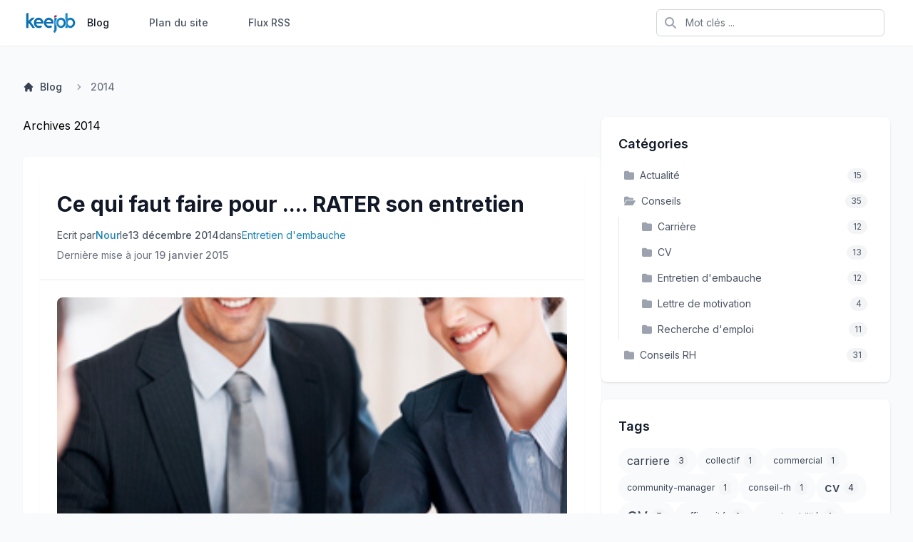

--- FILE ---
content_type: text/html; charset=utf-8
request_url: https://www.keejob.com/blog/2014/
body_size: 15676
content:




<!DOCTYPE html>
<html lang="fr" class="h-full">
  <head>
    <title>Keejob Blog -
      Archives 2014
      
    
        
    

    </title>
    <meta http-equiv="content-type" content="text/html; charset=utf-8" />
    <meta http-equiv="cache-control" content="public" />
    <meta name="robots" content="follow, all" />
    <meta name="language" content="fr" />
    <meta name="viewport" content="width=device-width, initial-scale=1.0" />
    <meta name="description"
          content="Archives 2014" />
    <meta name="keywords"
          content="
  carriere, collectif, commercial, community-manager, conseil-rh, cv, CV, efficacité, employabilité, entretien-embauche, ereputation, integration, lettre-de-motivation, linkedin, open-space, recherche-emploi, reconversion, recrutement, recrutement-commercial, reseaux-sociaux
" />
    
  <meta name="author" content="keejob" />

    <!-- Tailwind CSS -->
    

<link rel="stylesheet" type="text/css" href="/static/css/dist/styles.css">

    <!-- Font Awesome -->
    <link rel="stylesheet"
          href="https://cdnjs.cloudflare.com/ajax/libs/font-awesome/6.5.1/css/all.min.css"
          integrity="sha512-DTOQO9RWCH3ppGqcWaEA1BIZOC6xxalwEsw9c2QQeAIftl+Vegovlnee1c9QX4TctnWMn13TZye+giMm8e2LwA=="
          crossorigin="anonymous"
          referrerpolicy="no-referrer" />
    <!-- Google Fonts -->
    <link rel="preconnect" href="https://fonts.googleapis.com">
    <link rel="preconnect" href="https://fonts.gstatic.com" crossorigin>
    <link href="https://fonts.googleapis.com/css2?family=Inter:wght@300;400;500;600;700&display=swap"
          rel="stylesheet">
    <link rel="pingback" href="/xmlrpc/" />
    <link rel="shortcut icon"
          href="/static/zinnia/img/favicon/favicon.ico" />
    <link rel="home" href="/blog/" />
    
    
  <link rel="index" href="/blog/" />
  <link rel="author" type="text/plain" href="/blog/humans.txt" />
  <link rel="EditURI"
        type="application/rsd+xml"
        href="/blog/rsd.xml" />
  <link rel="wlwmanifest"
        type="application/wlwmanifest+xml"
        href="/blog/wlwmanifest.xml" />
  <link rel="search"
        type="application/opensearchdescription+xml"
        title="Zinnia's Blog"
        href="/blog/opensearch.xml" />
  <link rel="alternate"
        type="application/rss+xml"
        title="Flux RSS des dernièrs articles"
        href="/blog/feeds/" />
  <link rel="alternate"
        type="application/rss+xml"
        title="RSS Feed des dernières discussions"
        href="/blog/feeds/discussions/" />
  
<link rel="archives" title="Archives janvier 2026" href="/blog/2026/01/" />
<link rel="archives" title="Archives décembre 2025" href="/blog/2025/12/" />
<link rel="archives" title="Archives mai 2023" href="/blog/2023/05/" />
<link rel="archives" title="Archives avril 2023" href="/blog/2023/04/" />
<link rel="archives" title="Archives décembre 2022" href="/blog/2022/12/" />
<link rel="archives" title="Archives juillet 2022" href="/blog/2022/07/" />
<link rel="archives" title="Archives mars 2022" href="/blog/2022/03/" />
<link rel="archives" title="Archives février 2022" href="/blog/2022/02/" />
<link rel="archives" title="Archives octobre 2021" href="/blog/2021/10/" />
<link rel="archives" title="Archives août 2021" href="/blog/2021/08/" />
<link rel="archives" title="Archives mai 2021" href="/blog/2021/05/" />
<link rel="archives" title="Archives avril 2021" href="/blog/2021/04/" />
<link rel="archives" title="Archives mars 2021" href="/blog/2021/03/" />
<link rel="archives" title="Archives janvier 2021" href="/blog/2021/01/" />
<link rel="archives" title="Archives décembre 2020" href="/blog/2020/12/" />
<link rel="archives" title="Archives septembre 2020" href="/blog/2020/09/" />
<link rel="archives" title="Archives août 2020" href="/blog/2020/08/" />
<link rel="archives" title="Archives avril 2020" href="/blog/2020/04/" />
<link rel="archives" title="Archives février 2020" href="/blog/2020/02/" />
<link rel="archives" title="Archives mai 2019" href="/blog/2019/05/" />
<link rel="archives" title="Archives février 2019" href="/blog/2019/02/" />
<link rel="archives" title="Archives novembre 2018" href="/blog/2018/11/" />
<link rel="archives" title="Archives août 2018" href="/blog/2018/08/" />
<link rel="archives" title="Archives juillet 2018" href="/blog/2018/07/" />
<link rel="archives" title="Archives mai 2018" href="/blog/2018/05/" />
<link rel="archives" title="Archives avril 2018" href="/blog/2018/04/" />
<link rel="archives" title="Archives février 2018" href="/blog/2018/02/" />
<link rel="archives" title="Archives janvier 2018" href="/blog/2018/01/" />
<link rel="archives" title="Archives décembre 2015" href="/blog/2015/12/" />
<link rel="archives" title="Archives novembre 2015" href="/blog/2015/11/" />
<link rel="archives" title="Archives octobre 2015" href="/blog/2015/10/" />
<link rel="archives" title="Archives septembre 2015" href="/blog/2015/09/" />
<link rel="archives" title="Archives août 2015" href="/blog/2015/08/" />
<link rel="archives" title="Archives juillet 2015" href="/blog/2015/07/" />
<link rel="archives" title="Archives juin 2015" href="/blog/2015/06/" />
<link rel="archives" title="Archives mai 2015" href="/blog/2015/05/" />
<link rel="archives" title="Archives avril 2015" href="/blog/2015/04/" />
<link rel="archives" title="Archives mars 2015" href="/blog/2015/03/" />
<link rel="archives" title="Archives février 2015" href="/blog/2015/02/" />
<link rel="archives" title="Archives janvier 2015" href="/blog/2015/01/" />
<link rel="archives" title="Archives décembre 2014" href="/blog/2014/12/" />
<link rel="archives" title="Archives novembre 2014" href="/blog/2014/11/" />
<link rel="archives" title="Archives octobre 2014" href="/blog/2014/10/" />
<link rel="archives" title="Archives septembre 2014" href="/blog/2014/09/" />
<link rel="archives" title="Archives août 2014" href="/blog/2014/08/" />
<link rel="archives" title="Archives juillet 2014" href="/blog/2014/07/" />
<link rel="archives" title="Archives juin 2014" href="/blog/2014/06/" />
<link rel="archives" title="Archives mai 2014" href="/blog/2014/05/" />
<link rel="archives" title="Archives avril 2014" href="/blog/2014/04/" />
<link rel="archives" title="Archives mars 2014" href="/blog/2014/03/" />
<link rel="archives" title="Archives février 2014" href="/blog/2014/02/" />
<link rel="archives" title="Archives janvier 2014" href="/blog/2014/01/" />
<link rel="archives" title="Archives décembre 2013" href="/blog/2013/12/" />
<link rel="archives" title="Archives novembre 2013" href="/blog/2013/11/" />
<link rel="archives" title="Archives octobre 2013" href="/blog/2013/10/" />



    
    
    

    
    
  </head>
  <body class="h-full bg-gray-50 dark:bg-gray-900 dark:text-gray-200 flex flex-col min-h-screen font-['Inter']"
        x-data="{ mobileMenuOpen: false }">
    <!-- Top Navigation Bar -->
    <header class="bg-white dark:bg-gray-800 shadow-sm">
      <nav class="max-w-7xl mx-auto px-4 sm:px-6 lg:px-8">
        <div class="relative h-16 flex justify-between items-center">
          <!-- Logo -->
          <div class="flex-shrink-0 flex items-center">
            <a href="/blog/" class="block lg:hidden">
              <img src="/static/v3/img/logo_keejob_light.png"
                   alt="Keejob Logo"
                   class="h-8 block dark:hidden w-auto"
                   width="120"
                   height="32" />
              <img src="/static/v3/img/logo_keejob_dark.png"
                   alt="Keejob Logo"
                   loading="lazy"
                   class="h-8 hidden dark:block w-auto"
                   width="120"
                   height="32" />
            </a>
            <a href="/blog/" class="hidden lg:block">
              <img src="/static/v3/img/logo_keejob_light.png"
                   alt="Keejob Logo"
                   class="h-8 block dark:hidden">
              <img src="/static/v3/img/logo_keejob_dark.png"
                   alt="Keejob Logo"
                   loading="lazy"
                   class="h-8 hidden dark:block">
            </a>
          </div>
          <!-- Main Navigation -->
          <div class="hidden sm:flex sm:space-x-8">
            <a href="/blog/"
               class="text-gray-900 dark:text-white hover:text-blue-600 dark:hover:text-blue-400 px-3 py-2 text-sm font-medium">
              Blog
            </a>
            
              <a href="/blog/sitemap/"
                 class="text-gray-600 dark:text-gray-300 hover:text-blue-600 dark:hover:text-blue-400 px-3 py-2 text-sm font-medium">
                Plan du site
              </a>
              <a href="/blog/feeds/"
                 class="text-gray-600 dark:text-gray-300 hover:text-blue-600 dark:hover:text-blue-400 px-3 py-2 text-sm font-medium">
                Flux RSS
              </a>
            
          </div>
          <!-- Search Form -->
          <div class="flex-1 flex justify-center px-2 lg:ml-6 lg:justify-end">
            <form method="get"
                  action="/blog/search/"
                  class="max-w-lg w-full lg:max-w-xs">
              <label for="search" class="sr-only">Recherche</label>
              <div class="relative">
                <div class="absolute inset-y-0 left-0 pl-3 flex items-center pointer-events-none">
                  <i class="fas fa-search text-gray-400"></i>
                </div>
                <input type="search"
                       name="pattern"
                       id="search"
                       class="block w-full pl-10 pr-3 py-2 border border-gray-300 dark:border-gray-600 rounded-md leading-5 bg-white dark:bg-gray-700 text-gray-900 dark:text-gray-100 placeholder-gray-500 focus:outline-none focus:placeholder-gray-400 focus:ring-1 focus:ring-blue-500 focus:border-blue-500 sm:text-sm"
                       placeholder="Mot clés ...">
              </div>
            </form>
          </div>
          <!-- Mobile menu button -->
          <div class="flex items-center sm:hidden">
            <button type="button"
                    class="inline-flex items-center justify-center p-2 rounded-md text-gray-400 hover:text-gray-500 hover:bg-gray-100 dark:hover:text-gray-300 dark:hover:bg-gray-700 focus:outline-none focus:ring-2 focus:ring-inset focus:ring-blue-500"
                    aria-controls="mobile-menu"
                    aria-expanded="false"
                    @click="mobileMenuOpen = !mobileMenuOpen">
              <span class="sr-only">Ouvrir le menu principal</span>
              <i class="fas fa-bars block h-6 w-6"></i>
            </button>
          </div>
        </div>
        <!-- Mobile menu -->
        <div class="sm:hidden"
             id="mobile-menu"
             x-show="mobileMenuOpen"
             x-transition:enter="transition ease-out duration-100 transform"
             x-transition:enter-start="opacity-0 scale-95"
             x-transition:enter-end="opacity-100 scale-100"
             x-transition:leave="transition ease-in duration-75 transform"
             x-transition:leave-start="opacity-100 scale-100"
             x-transition:leave-end="opacity-0 scale-95">
          <div class="pt-2 pb-3 space-y-1">
            <a href="/blog/"
               class="block px-3 py-2 text-base font-medium text-gray-900 dark:text-white hover:bg-gray-100 dark:hover:bg-gray-700">
              Blog
            </a>
            <a href="/blog/sitemap/"
               class="block px-3 py-2 text-base font-medium text-gray-600 dark:text-gray-300 hover:bg-gray-100 dark:hover:bg-gray-700">
              Plan du site
            </a>
            <a href="/blog/feeds/"
               class="block px-3 py-2 text-base font-medium text-gray-600 dark:text-gray-300 hover:bg-gray-100 dark:hover:bg-gray-700">
              RSS Feed
            </a>
          </div>
        </div>
      </nav>
    </header>
    <!-- Main Content -->
    <div class="max-w-7xl mx-auto px-3 sm:px-6 lg:px-8 py-4 sm:py-6 lg:py-8 flex-grow w-full">
      
  <nav class="flex py-4 text-gray-600 dark:text-gray-400"
       aria-label="Breadcrumb">
    
    <nav class="flex mb-4" aria-label="Breadcrumb">
  <ol class="inline-flex items-center space-x-1 md:space-x-3">
    
      <li class="inline-flex items-center">
        
        
          <a href="/blog/"
             title="Blog"
             class="inline-flex items-center text-sm font-medium text-gray-700 hover:text-blue-600 dark:text-gray-400 dark:hover:text-white">
            
              <svg class="w-4 h-4 mr-2"
                   fill="currentColor"
                   viewBox="0 0 20 20"
                   xmlns="http://www.w3.org/2000/svg">
                <path d="M10.707 2.293a1 1 0 00-1.414 0l-7 7a1 1 0 001.414 1.414L4 10.414V17a1 1 0 001 1h2a1 1 0 001-1v-2a1 1 0 011-1h2a1 1 0 011 1v2a1 1 0 001 1h2a1 1 0 001-1v-6.586l.293.293a1 1 0 001.414-1.414l-7-7z">
                </path>
              </svg>
            
            Blog
          </a>
        
      </li>
    
      <li class="inline-flex items-center">
        
          <svg class="w-4 h-4 text-gray-400 mx-1"
               fill="currentColor"
               viewBox="0 0 20 20"
               xmlns="http://www.w3.org/2000/svg">
            <path fill-rule="evenodd" d="M7.293 14.707a1 1 0 010-1.414L10.586 10 7.293 6.707a1 1 0 011.414-1.414l4 4a1 1 0 010 1.414l-4 4a1 1 0 01-1.414 0z" clip-rule="evenodd">
            </path>
          </svg>
        
        
          <span class="ml-1 text-sm font-medium text-gray-500 dark:text-gray-400">2014</span>
        
      </li>
    
  </ol>
</nav>

  </nav>

      <div class="flex flex-col lg:flex-row gap-4 sm:gap-6 lg:gap-8">
        <main class="w-full lg:w-2/3 min-w-0">
          <div class="space-y-4 sm:space-y-6 lg:space-y-8">
            
    
<h1>Archives 2014</h1>

    
        <div class="space-y-8">
            
                <article class="bg-white dark:bg-gray-800 shadow-sm rounded-lg overflow-hidden ">
                    <div class="p-6">
                        
                            


  
  <meta name="author"
        content="Nour," />

<article id="entry-102"
         class="bg-white dark:bg-gray-800 rounded-lg shadow-sm max-w-full w-full ">
  
    <header class="p-4 sm:p-6 border-b border-gray-200 dark:border-gray-700">
      
        <h2 class="text-3xl font-bold text-gray-900 dark:text-white mb-4">
          <a href="/blog/2014/12/13/ce-qui-faut-faire-pour-rater-son-entretien/"
             title="Ce qui faut faire pour .... RATER son entretien"
             rel="bookmark"
             class="hover:text-blue-600 dark:hover:text-blue-400">Ce qui faut faire pour .... RATER son entretien</a>
        </h2>
      
      
        <div class="flex flex-wrap gap-2 text-sm text-gray-600 dark:text-gray-400">
          
            
              <span>Ecrit par</span>
              
                <span class="font-medium">
                  <a href="/blog/authors/nour/"
                     class="text-blue-600 dark:text-blue-400 hover:underline"
                     rel="author"
                     title="Afficher toutes les entrées de Nour">Nour</a>
                </span>
                
              
              <span>le</span>
            
          
          <time datetime="2014-12-13T10:15:49+01:00" class="font-medium">
            13 décembre 2014
          </time>
          
            
              <span>dans</span>
              
                <a href="/blog/categories/conseils/entretien-dembauche/"
                   class="text-blue-600 dark:text-blue-400 hover:underline"
                   title="Afficher toutes les entrées dans Entretien d&#x27;embauche"
                   rel="tag category">Entretien d&#x27;embauche</a>
                
              
            
          
        </div>
      
      
        <p class="mt-2 text-sm text-gray-500 dark:text-gray-400">
          Dernière mise à jour
          <time datetime="2015-01-19T11:43:53.962271+01:00" class="font-medium">
            19 janvier 2015
          </time>
        </p>
      
    </header>
  
  
    <div class="p-4 sm:p-6">
      
        
          <div class="mb-6">
            <figure>
              
                <a href="/blog/2014/12/13/ce-qui-faut-faire-pour-rater-son-entretien/"
                   title="Ce qui faut faire pour .... RATER son entretien"
                   rel="bookmark">
                
                <img src="/media/uploads/zinnia/entretien-21.jpg"
                     alt="Ce qui faut faire pour .... RATER son entretien"
                     class="w-full rounded-lg object-cover max-h-96"
                     width="800"
                     height="384" />
                </a>
            </figure>
          </div>
        
      
      
        <div class="prose dark:prose-invert max-w-none prose-img:max-w-full prose-img:w-full prose-img:object-cover prose-img:rounded-lg overflow-hidden">
          



<p>C’est assez caricatural, pourtant c'est fréquent! Et si on
prenait le sujet dans l'autre sens : "qu'est-ce qu'il ne faut pas faire
?". Certaines situations vous feront rire, pourtant elles sont tirées de
témoignages de recruteurs... puis entre nous, avouez que certaines vous
ressemblent....</p>

<p>Voici donc les comportements à éviter absolument, mais pris
dans l’autre ...</p>
        </div>
      
      
        
          <div class="mt-6">
            <a href="/blog/2014/12/13/ce-qui-faut-faire-pour-rater-son-entretien/"
               class="inline-flex items-center justify-center px-4 py-2 border border-transparent text-sm font-medium rounded-md text-white bg-blue-600 hover:bg-blue-700 focus:outline-none focus:ring-2 focus:ring-offset-2 focus:ring-blue-500"
               title="Continuer à lire Ce qui faut faire pour .... RATER son entretien"
               rel="bookmark">
              Continuer à lire
              <svg class="ml-2 -mr-1 h-4 w-4"
                   xmlns="http://www.w3.org/2000/svg"
                   fill="none"
                   viewBox="0 0 24 24"
                   stroke="currentColor">
                <path stroke-linecap="round" stroke-linejoin="round" stroke-width="2" d="M14 5l7 7m0 0l-7 7m7-7H3" />
              </svg>
            </a>
          </div>
        
      
    </div>
  
  
    <footer class="px-6 py-4 bg-gray-50 dark:bg-gray-900 border-t border-gray-200 dark:border-gray-700">
      
        <div class="flex flex-wrap gap-2 mb-4">
          <span class="font-semibold text-gray-700 dark:text-gray-300">Tags:</span>
          
            <a href="/blog/tags/entretien-embauche/"
               class="inline-flex items-center px-3 py-0.5 rounded-full text-sm font-medium bg-blue-100 text-blue-800 dark:bg-blue-900 dark:text-blue-200"
               title="Afficher toutes les entrées taguées par entretien-embauche"
               rel="tag">entretien-embauche</a>
          
        </div>
      
      
        <div class="text-sm text-gray-600 dark:text-gray-400">
          <span class="font-semibold">URL raccourcie:</span>
          <a href="http://www.keejob.com/blog/2U/"
             class="ml-1 text-blue-600 dark:text-blue-400 hover:underline"
             title="URL raccourcie pour Ce qui faut faire pour .... RATER son entretien"
             rel="shortlink">http://www.keejob.com/blog/2U/</a>
        </div>
      
      
        <div class="mt-4">
          <span class="font-semibold text-gray-700 dark:text-gray-300 mr-2">Partager:</span>
          <div class="inline-flex items-center space-x-4">
            <div id="fb-root"></div>
            <script>
            (function(d, s, id) {
                var js, fjs = d.getElementsByTagName(s)[0];
                if (d.getElementById(id)) return;
                js = d.createElement(s); js.id = id;
                js.src = "https://connect.facebook.net/fr_FR/all.js#xfbml=1&appId=356195127826052";
                fjs.parentNode.insertBefore(js, fjs);
            }(document, 'script', 'facebook-jssdk'));
            </script>
            <div class="fb-share-button"
                 data-href="http://www.keejob.com/blog/2U/"
                 data-type="button"></div>
            <a href="https://twitter.com/share"
               class="twitter-share-button"
               data-url="http://www.keejob.com/blog/2U/"
               data-text="Ce qui faut faire pour .... RATER son entretien"
               data-via="Keejobcom"
               data-lang="fr">Tweet</a>
            <script src="https://platform.twitter.com/widgets.js"></script>
            <script src="https://platform.linkedin.com/in.js" type="text/javascript">lang: fr_FR</script>
            <script type="IN/Share" data-url="http://www.keejob.com/blog/2U/"></script>
          </div>
        </div>
      
      
      
    </footer>
  
</article>


                        
                    </div>
                </article>
            
                <article class="bg-white dark:bg-gray-800 shadow-sm rounded-lg overflow-hidden ">
                    <div class="p-6">
                        
                            


  
  <meta name="author"
        content="Nour," />

<article id="entry-101"
         class="bg-white dark:bg-gray-800 rounded-lg shadow-sm max-w-full w-full ">
  
    <header class="p-4 sm:p-6 border-b border-gray-200 dark:border-gray-700">
      
        <h2 class="text-3xl font-bold text-gray-900 dark:text-white mb-4">
          <a href="/blog/2014/11/21/un-cv-qui-seduit-cest-comment/"
             title="Un CV qui séduit, c&#x27;est comment ?"
             rel="bookmark"
             class="hover:text-blue-600 dark:hover:text-blue-400">Un CV qui séduit, c&#x27;est comment ?</a>
        </h2>
      
      
        <div class="flex flex-wrap gap-2 text-sm text-gray-600 dark:text-gray-400">
          
            
              <span>Ecrit par</span>
              
                <span class="font-medium">
                  <a href="/blog/authors/nour/"
                     class="text-blue-600 dark:text-blue-400 hover:underline"
                     rel="author"
                     title="Afficher toutes les entrées de Nour">Nour</a>
                </span>
                
              
              <span>le</span>
            
          
          <time datetime="2014-11-21T20:39:34+01:00" class="font-medium">
            21 novembre 2014
          </time>
          
            
              <span>dans</span>
              
                <a href="/blog/categories/conseils/cv/"
                   class="text-blue-600 dark:text-blue-400 hover:underline"
                   title="Afficher toutes les entrées dans CV"
                   rel="tag category">CV</a>
                
              
            
          
        </div>
      
      
        <p class="mt-2 text-sm text-gray-500 dark:text-gray-400">
          Dernière mise à jour
          <time datetime="2014-12-10T11:35:03.011487+01:00" class="font-medium">
            10 décembre 2014
          </time>
        </p>
      
    </header>
  
  
    <div class="p-4 sm:p-6">
      
        
          <div class="mb-6">
            <figure>
              
                <a href="/blog/2014/11/21/un-cv-qui-seduit-cest-comment/"
                   title="Un CV qui séduit, c&#x27;est comment ?"
                   rel="bookmark">
                
                <img src="/media/uploads/zinnia/CV_U84lpTQ.jpg"
                     alt="Un CV qui séduit, c&#x27;est comment ?"
                     class="w-full rounded-lg object-cover max-h-96"
                     width="800"
                     height="384" />
                </a>
            </figure>
          </div>
        
      
      
        <div class="prose dark:prose-invert max-w-none prose-img:max-w-full prose-img:w-full prose-img:object-cover prose-img:rounded-lg overflow-hidden">
          <p>

<p>Votre CV doit être concis... mais, il ne doit pas manquer "oublier" les points importants. Tout ce qui risque d’intéresser le poste pour lequel vous
allez postuler doit y être mentionné&#160;: Expérience, formations, compétences…
mais aussi la rubrique des loisirs qui pourra en dire long sur votre
personnalité. Pour ne rien oublier, on conseille, avant ...</p></p>
        </div>
      
      
        
          <div class="mt-6">
            <a href="/blog/2014/11/21/un-cv-qui-seduit-cest-comment/"
               class="inline-flex items-center justify-center px-4 py-2 border border-transparent text-sm font-medium rounded-md text-white bg-blue-600 hover:bg-blue-700 focus:outline-none focus:ring-2 focus:ring-offset-2 focus:ring-blue-500"
               title="Continuer à lire Un CV qui séduit, c&#x27;est comment ?"
               rel="bookmark">
              Continuer à lire
              <svg class="ml-2 -mr-1 h-4 w-4"
                   xmlns="http://www.w3.org/2000/svg"
                   fill="none"
                   viewBox="0 0 24 24"
                   stroke="currentColor">
                <path stroke-linecap="round" stroke-linejoin="round" stroke-width="2" d="M14 5l7 7m0 0l-7 7m7-7H3" />
              </svg>
            </a>
          </div>
        
      
    </div>
  
  
    <footer class="px-6 py-4 bg-gray-50 dark:bg-gray-900 border-t border-gray-200 dark:border-gray-700">
      
        <div class="flex flex-wrap gap-2 mb-4">
          <span class="font-semibold text-gray-700 dark:text-gray-300">Tags:</span>
          
            <span class="text-gray-500 dark:text-gray-400">Aucun tag</span>
          
        </div>
      
      
        <div class="text-sm text-gray-600 dark:text-gray-400">
          <span class="font-semibold">URL raccourcie:</span>
          <a href="http://www.keejob.com/blog/2T/"
             class="ml-1 text-blue-600 dark:text-blue-400 hover:underline"
             title="URL raccourcie pour Un CV qui séduit, c&#x27;est comment ?"
             rel="shortlink">http://www.keejob.com/blog/2T/</a>
        </div>
      
      
        <div class="mt-4">
          <span class="font-semibold text-gray-700 dark:text-gray-300 mr-2">Partager:</span>
          <div class="inline-flex items-center space-x-4">
            <div id="fb-root"></div>
            <script>
            (function(d, s, id) {
                var js, fjs = d.getElementsByTagName(s)[0];
                if (d.getElementById(id)) return;
                js = d.createElement(s); js.id = id;
                js.src = "https://connect.facebook.net/fr_FR/all.js#xfbml=1&appId=356195127826052";
                fjs.parentNode.insertBefore(js, fjs);
            }(document, 'script', 'facebook-jssdk'));
            </script>
            <div class="fb-share-button"
                 data-href="http://www.keejob.com/blog/2T/"
                 data-type="button"></div>
            <a href="https://twitter.com/share"
               class="twitter-share-button"
               data-url="http://www.keejob.com/blog/2T/"
               data-text="Un CV qui séduit, c&#x27;est comment ?"
               data-via="Keejobcom"
               data-lang="fr">Tweet</a>
            <script src="https://platform.twitter.com/widgets.js"></script>
            <script src="https://platform.linkedin.com/in.js" type="text/javascript">lang: fr_FR</script>
            <script type="IN/Share" data-url="http://www.keejob.com/blog/2T/"></script>
          </div>
        </div>
      
      
      
    </footer>
  
</article>


                        
                    </div>
                </article>
            
                <article class="bg-white dark:bg-gray-800 shadow-sm rounded-lg overflow-hidden ">
                    <div class="p-6">
                        
                            


  
  <meta name="author"
        content="Nour," />

<article id="entry-100"
         class="bg-white dark:bg-gray-800 rounded-lg shadow-sm max-w-full w-full ">
  
    <header class="p-4 sm:p-6 border-b border-gray-200 dark:border-gray-700">
      
        <h2 class="text-3xl font-bold text-gray-900 dark:text-white mb-4">
          <a href="/blog/2014/11/01/mais-pourquoi-ne-suis-je-jamais-convoque-un-entretien-dembauche/"
             title="Mais pourquoi ne suis-je jamais convoqué à un entretien d&#x27;embauche ?"
             rel="bookmark"
             class="hover:text-blue-600 dark:hover:text-blue-400">Mais pourquoi ne suis-je jamais convoqué à un entretien d&#x27;embauche ?</a>
        </h2>
      
      
        <div class="flex flex-wrap gap-2 text-sm text-gray-600 dark:text-gray-400">
          
            
              <span>Ecrit par</span>
              
                <span class="font-medium">
                  <a href="/blog/authors/nour/"
                     class="text-blue-600 dark:text-blue-400 hover:underline"
                     rel="author"
                     title="Afficher toutes les entrées de Nour">Nour</a>
                </span>
                
              
              <span>le</span>
            
          
          <time datetime="2014-11-01T06:43:36+01:00" class="font-medium">
            1 novembre 2014
          </time>
          
            
              <span>dans</span>
              
                <a href="/blog/categories/conseils/recherche-demploi/"
                   class="text-blue-600 dark:text-blue-400 hover:underline"
                   title="Afficher toutes les entrées dans Recherche d&#x27;emploi"
                   rel="tag category">Recherche d&#x27;emploi</a>
                
              
            
          
        </div>
      
      
        <p class="mt-2 text-sm text-gray-500 dark:text-gray-400">
          Dernière mise à jour
          <time datetime="2014-11-10T10:07:52.318015+01:00" class="font-medium">
            10 novembre 2014
          </time>
        </p>
      
    </header>
  
  
    <div class="p-4 sm:p-6">
      
        
          <div class="mb-6">
            <figure>
              
                <a href="/blog/2014/11/01/mais-pourquoi-ne-suis-je-jamais-convoque-un-entretien-dembauche/"
                   title="Mais pourquoi ne suis-je jamais convoqué à un entretien d&#x27;embauche ?"
                   rel="bookmark">
                
                <img src="/media/uploads/zinnia/entretien_d_embauche.jpg"
                     alt="Mais pourquoi ne suis-je jamais convoqué à un entretien d&#x27;embauche ?"
                     class="w-full rounded-lg object-cover max-h-96"
                     width="800"
                     height="384" />
                </a>
            </figure>
          </div>
        
      
      
        <div class="prose dark:prose-invert max-w-none prose-img:max-w-full prose-img:w-full prose-img:object-cover prose-img:rounded-lg overflow-hidden">
          <p>Voil&agrave; d&eacute;j&agrave; quelques semaines que vous enchainez les candidatures. Vous fa&icirc;tes attention &agrave; votre CV, votre lettre de motivation mais rien n&rsquo;y fait&nbsp;! Vous n&rsquo;&ecirc;tes jamais convoqu&eacute; &agrave; un entretien d&rsquo;embauche&nbsp;! Mais qu&rsquo;est-ce qui bloque&nbsp;?</p>
<h2><strong>Votre CV et lettre de motivation.</strong></h2>
<p>Avant de dire que le souci n&rsquo;est pas en vous, revoyons votre lettre de ...</p>
        </div>
      
      
        
          <div class="mt-6">
            <a href="/blog/2014/11/01/mais-pourquoi-ne-suis-je-jamais-convoque-un-entretien-dembauche/"
               class="inline-flex items-center justify-center px-4 py-2 border border-transparent text-sm font-medium rounded-md text-white bg-blue-600 hover:bg-blue-700 focus:outline-none focus:ring-2 focus:ring-offset-2 focus:ring-blue-500"
               title="Continuer à lire Mais pourquoi ne suis-je jamais convoqué à un entretien d&#x27;embauche ?"
               rel="bookmark">
              Continuer à lire
              <svg class="ml-2 -mr-1 h-4 w-4"
                   xmlns="http://www.w3.org/2000/svg"
                   fill="none"
                   viewBox="0 0 24 24"
                   stroke="currentColor">
                <path stroke-linecap="round" stroke-linejoin="round" stroke-width="2" d="M14 5l7 7m0 0l-7 7m7-7H3" />
              </svg>
            </a>
          </div>
        
      
    </div>
  
  
    <footer class="px-6 py-4 bg-gray-50 dark:bg-gray-900 border-t border-gray-200 dark:border-gray-700">
      
        <div class="flex flex-wrap gap-2 mb-4">
          <span class="font-semibold text-gray-700 dark:text-gray-300">Tags:</span>
          
            <span class="text-gray-500 dark:text-gray-400">Aucun tag</span>
          
        </div>
      
      
        <div class="text-sm text-gray-600 dark:text-gray-400">
          <span class="font-semibold">URL raccourcie:</span>
          <a href="http://www.keejob.com/blog/2S/"
             class="ml-1 text-blue-600 dark:text-blue-400 hover:underline"
             title="URL raccourcie pour Mais pourquoi ne suis-je jamais convoqué à un entretien d&#x27;embauche ?"
             rel="shortlink">http://www.keejob.com/blog/2S/</a>
        </div>
      
      
        <div class="mt-4">
          <span class="font-semibold text-gray-700 dark:text-gray-300 mr-2">Partager:</span>
          <div class="inline-flex items-center space-x-4">
            <div id="fb-root"></div>
            <script>
            (function(d, s, id) {
                var js, fjs = d.getElementsByTagName(s)[0];
                if (d.getElementById(id)) return;
                js = d.createElement(s); js.id = id;
                js.src = "https://connect.facebook.net/fr_FR/all.js#xfbml=1&appId=356195127826052";
                fjs.parentNode.insertBefore(js, fjs);
            }(document, 'script', 'facebook-jssdk'));
            </script>
            <div class="fb-share-button"
                 data-href="http://www.keejob.com/blog/2S/"
                 data-type="button"></div>
            <a href="https://twitter.com/share"
               class="twitter-share-button"
               data-url="http://www.keejob.com/blog/2S/"
               data-text="Mais pourquoi ne suis-je jamais convoqué à un entretien d&#x27;embauche ?"
               data-via="Keejobcom"
               data-lang="fr">Tweet</a>
            <script src="https://platform.twitter.com/widgets.js"></script>
            <script src="https://platform.linkedin.com/in.js" type="text/javascript">lang: fr_FR</script>
            <script type="IN/Share" data-url="http://www.keejob.com/blog/2S/"></script>
          </div>
        </div>
      
      
      
    </footer>
  
</article>


                        
                    </div>
                </article>
            
                <article class="bg-white dark:bg-gray-800 shadow-sm rounded-lg overflow-hidden ">
                    <div class="p-6">
                        
                            


  
  <meta name="author"
        content="Nour," />

<article id="entry-99"
         class="bg-white dark:bg-gray-800 rounded-lg shadow-sm max-w-full w-full ">
  
    <header class="p-4 sm:p-6 border-b border-gray-200 dark:border-gray-700">
      
        <h2 class="text-3xl font-bold text-gray-900 dark:text-white mb-4">
          <a href="/blog/2014/10/26/un-bon-cv-pour-une-candiature-reussie/"
             title="Un bon CV, pour une candiature réussie !"
             rel="bookmark"
             class="hover:text-blue-600 dark:hover:text-blue-400">Un bon CV, pour une candiature réussie !</a>
        </h2>
      
      
        <div class="flex flex-wrap gap-2 text-sm text-gray-600 dark:text-gray-400">
          
            
              <span>Ecrit par</span>
              
                <span class="font-medium">
                  <a href="/blog/authors/nour/"
                     class="text-blue-600 dark:text-blue-400 hover:underline"
                     rel="author"
                     title="Afficher toutes les entrées de Nour">Nour</a>
                </span>
                
              
              <span>le</span>
            
          
          <time datetime="2014-10-26T06:04:25+01:00" class="font-medium">
            26 octobre 2014
          </time>
          
            
              <span>dans</span>
              
                <a href="/blog/categories/conseils/cv/"
                   class="text-blue-600 dark:text-blue-400 hover:underline"
                   title="Afficher toutes les entrées dans CV"
                   rel="tag category">CV</a>
                
              
            
          
        </div>
      
      
        <p class="mt-2 text-sm text-gray-500 dark:text-gray-400">
          Dernière mise à jour
          <time datetime="2014-10-27T09:26:29.626196+01:00" class="font-medium">
            27 octobre 2014
          </time>
        </p>
      
    </header>
  
  
    <div class="p-4 sm:p-6">
      
        
          <div class="mb-6">
            <figure>
              
                <a href="/blog/2014/10/26/un-bon-cv-pour-une-candiature-reussie/"
                   title="Un bon CV, pour une candiature réussie !"
                   rel="bookmark">
                
                <img src="/media/uploads/zinnia/Un-bon-CV-pour-une-candiature-reussie.jpg"
                     alt="Un bon CV, pour une candiature réussie !"
                     class="w-full rounded-lg object-cover max-h-96"
                     width="800"
                     height="384" />
                </a>
            </figure>
          </div>
        
      
      
        <div class="prose dark:prose-invert max-w-none prose-img:max-w-full prose-img:w-full prose-img:object-cover prose-img:rounded-lg overflow-hidden">
          <p>Ne suivez pas cette nouvelle tendance, chez les jeunes dipl&ocirc;m&eacute;s&nbsp;: Le CV est indispensable&nbsp;! Quelque soit la forme pour laquelle vous optez (vid&eacute;o, en ligne, classique&hellip;) vous ne pouvez concevoir une candidature sans vous pr&eacute;senter&nbsp;!</p>
<p>Un CV doit &ecirc;tre s&eacute;duisant mais surtout clair et concis&hellip; car le recruteur n&rsquo;a que deux secondes &agrave; lui confier&nbsp;! ...</p>
        </div>
      
      
        
          <div class="mt-6">
            <a href="/blog/2014/10/26/un-bon-cv-pour-une-candiature-reussie/"
               class="inline-flex items-center justify-center px-4 py-2 border border-transparent text-sm font-medium rounded-md text-white bg-blue-600 hover:bg-blue-700 focus:outline-none focus:ring-2 focus:ring-offset-2 focus:ring-blue-500"
               title="Continuer à lire Un bon CV, pour une candiature réussie !"
               rel="bookmark">
              Continuer à lire
              <svg class="ml-2 -mr-1 h-4 w-4"
                   xmlns="http://www.w3.org/2000/svg"
                   fill="none"
                   viewBox="0 0 24 24"
                   stroke="currentColor">
                <path stroke-linecap="round" stroke-linejoin="round" stroke-width="2" d="M14 5l7 7m0 0l-7 7m7-7H3" />
              </svg>
            </a>
          </div>
        
      
    </div>
  
  
    <footer class="px-6 py-4 bg-gray-50 dark:bg-gray-900 border-t border-gray-200 dark:border-gray-700">
      
        <div class="flex flex-wrap gap-2 mb-4">
          <span class="font-semibold text-gray-700 dark:text-gray-300">Tags:</span>
          
            <span class="text-gray-500 dark:text-gray-400">Aucun tag</span>
          
        </div>
      
      
        <div class="text-sm text-gray-600 dark:text-gray-400">
          <span class="font-semibold">URL raccourcie:</span>
          <a href="http://www.keejob.com/blog/2R/"
             class="ml-1 text-blue-600 dark:text-blue-400 hover:underline"
             title="URL raccourcie pour Un bon CV, pour une candiature réussie !"
             rel="shortlink">http://www.keejob.com/blog/2R/</a>
        </div>
      
      
        <div class="mt-4">
          <span class="font-semibold text-gray-700 dark:text-gray-300 mr-2">Partager:</span>
          <div class="inline-flex items-center space-x-4">
            <div id="fb-root"></div>
            <script>
            (function(d, s, id) {
                var js, fjs = d.getElementsByTagName(s)[0];
                if (d.getElementById(id)) return;
                js = d.createElement(s); js.id = id;
                js.src = "https://connect.facebook.net/fr_FR/all.js#xfbml=1&appId=356195127826052";
                fjs.parentNode.insertBefore(js, fjs);
            }(document, 'script', 'facebook-jssdk'));
            </script>
            <div class="fb-share-button"
                 data-href="http://www.keejob.com/blog/2R/"
                 data-type="button"></div>
            <a href="https://twitter.com/share"
               class="twitter-share-button"
               data-url="http://www.keejob.com/blog/2R/"
               data-text="Un bon CV, pour une candiature réussie !"
               data-via="Keejobcom"
               data-lang="fr">Tweet</a>
            <script src="https://platform.twitter.com/widgets.js"></script>
            <script src="https://platform.linkedin.com/in.js" type="text/javascript">lang: fr_FR</script>
            <script type="IN/Share" data-url="http://www.keejob.com/blog/2R/"></script>
          </div>
        </div>
      
      
      
    </footer>
  
</article>


                        
                    </div>
                </article>
            
                <article class="bg-white dark:bg-gray-800 shadow-sm rounded-lg overflow-hidden ">
                    <div class="p-6">
                        
                            


  
  <meta name="author"
        content="Nour," />

<article id="entry-98"
         class="bg-white dark:bg-gray-800 rounded-lg shadow-sm max-w-full w-full ">
  
    <header class="p-4 sm:p-6 border-b border-gray-200 dark:border-gray-700">
      
        <h2 class="text-3xl font-bold text-gray-900 dark:text-white mb-4">
          <a href="/blog/2014/10/18/entreprises-comment-bien-recruter/"
             title="Entreprises : Comment bien recruter !"
             rel="bookmark"
             class="hover:text-blue-600 dark:hover:text-blue-400">Entreprises : Comment bien recruter !</a>
        </h2>
      
      
        <div class="flex flex-wrap gap-2 text-sm text-gray-600 dark:text-gray-400">
          
            
              <span>Ecrit par</span>
              
                <span class="font-medium">
                  <a href="/blog/authors/nour/"
                     class="text-blue-600 dark:text-blue-400 hover:underline"
                     rel="author"
                     title="Afficher toutes les entrées de Nour">Nour</a>
                </span>
                
              
              <span>le</span>
            
          
          <time datetime="2014-10-18T06:39:13+01:00" class="font-medium">
            18 octobre 2014
          </time>
          
            
              <span>dans</span>
              
                <a href="/blog/categories/conseils-rh/"
                   class="text-blue-600 dark:text-blue-400 hover:underline"
                   title="Afficher toutes les entrées dans Conseils RH"
                   rel="tag category">Conseils RH</a>
                
              
            
          
        </div>
      
      
        <p class="mt-2 text-sm text-gray-500 dark:text-gray-400">
          Dernière mise à jour
          <time datetime="2014-10-20T16:24:25.544398+01:00" class="font-medium">
            20 octobre 2014
          </time>
        </p>
      
    </header>
  
  
    <div class="p-4 sm:p-6">
      
        
          <div class="mb-6">
            <figure>
              
                <a href="/blog/2014/10/18/entreprises-comment-bien-recruter/"
                   title="Entreprises : Comment bien recruter !"
                   rel="bookmark">
                
                <img src="/media/uploads/zinnia/RecruitmentPageXSmall_CVkPsrm.jpg"
                     alt="Entreprises : Comment bien recruter !"
                     class="w-full rounded-lg object-cover max-h-96"
                     width="800"
                     height="384" />
                </a>
            </figure>
          </div>
        
      
      
        <div class="prose dark:prose-invert max-w-none prose-img:max-w-full prose-img:w-full prose-img:object-cover prose-img:rounded-lg overflow-hidden">
          <p>Jamais le recrutement n&rsquo;avait &eacute;t&eacute; aussi strat&eacute;gique ! De nos jours, une entreprise qui se veut comp&eacute;titive doit mettre tous les moyens en place pour r&eacute;ussir ses entretiens. Car recruter co&ucirc;te cher alors comment faire ?</p>
<h2>Bien comprendre l&rsquo;enjeu !</h2>
<p>Rater un entretien peut arriver &agrave; plusieurs niveaux.&nbsp; On peut tout simplement avoir mal pr&eacute;par&eacute; ...</p>
        </div>
      
      
        
          <div class="mt-6">
            <a href="/blog/2014/10/18/entreprises-comment-bien-recruter/"
               class="inline-flex items-center justify-center px-4 py-2 border border-transparent text-sm font-medium rounded-md text-white bg-blue-600 hover:bg-blue-700 focus:outline-none focus:ring-2 focus:ring-offset-2 focus:ring-blue-500"
               title="Continuer à lire Entreprises : Comment bien recruter !"
               rel="bookmark">
              Continuer à lire
              <svg class="ml-2 -mr-1 h-4 w-4"
                   xmlns="http://www.w3.org/2000/svg"
                   fill="none"
                   viewBox="0 0 24 24"
                   stroke="currentColor">
                <path stroke-linecap="round" stroke-linejoin="round" stroke-width="2" d="M14 5l7 7m0 0l-7 7m7-7H3" />
              </svg>
            </a>
          </div>
        
      
    </div>
  
  
    <footer class="px-6 py-4 bg-gray-50 dark:bg-gray-900 border-t border-gray-200 dark:border-gray-700">
      
        <div class="flex flex-wrap gap-2 mb-4">
          <span class="font-semibold text-gray-700 dark:text-gray-300">Tags:</span>
          
            <span class="text-gray-500 dark:text-gray-400">Aucun tag</span>
          
        </div>
      
      
        <div class="text-sm text-gray-600 dark:text-gray-400">
          <span class="font-semibold">URL raccourcie:</span>
          <a href="http://www.keejob.com/blog/2Q/"
             class="ml-1 text-blue-600 dark:text-blue-400 hover:underline"
             title="URL raccourcie pour Entreprises : Comment bien recruter !"
             rel="shortlink">http://www.keejob.com/blog/2Q/</a>
        </div>
      
      
        <div class="mt-4">
          <span class="font-semibold text-gray-700 dark:text-gray-300 mr-2">Partager:</span>
          <div class="inline-flex items-center space-x-4">
            <div id="fb-root"></div>
            <script>
            (function(d, s, id) {
                var js, fjs = d.getElementsByTagName(s)[0];
                if (d.getElementById(id)) return;
                js = d.createElement(s); js.id = id;
                js.src = "https://connect.facebook.net/fr_FR/all.js#xfbml=1&appId=356195127826052";
                fjs.parentNode.insertBefore(js, fjs);
            }(document, 'script', 'facebook-jssdk'));
            </script>
            <div class="fb-share-button"
                 data-href="http://www.keejob.com/blog/2Q/"
                 data-type="button"></div>
            <a href="https://twitter.com/share"
               class="twitter-share-button"
               data-url="http://www.keejob.com/blog/2Q/"
               data-text="Entreprises : Comment bien recruter !"
               data-via="Keejobcom"
               data-lang="fr">Tweet</a>
            <script src="https://platform.twitter.com/widgets.js"></script>
            <script src="https://platform.linkedin.com/in.js" type="text/javascript">lang: fr_FR</script>
            <script type="IN/Share" data-url="http://www.keejob.com/blog/2Q/"></script>
          </div>
        </div>
      
      
      
    </footer>
  
</article>


                        
                    </div>
                </article>
            
                <article class="bg-white dark:bg-gray-800 shadow-sm rounded-lg overflow-hidden ">
                    <div class="p-6">
                        
                            


  
  <meta name="author"
        content="Nour," />

<article id="entry-97"
         class="bg-white dark:bg-gray-800 rounded-lg shadow-sm max-w-full w-full ">
  
    <header class="p-4 sm:p-6 border-b border-gray-200 dark:border-gray-700">
      
        <h2 class="text-3xl font-bold text-gray-900 dark:text-white mb-4">
          <a href="/blog/2014/10/03/lettre-de-motivation-le-top-3-pour-reussir-sa-candidature/"
             title="Lettre de motivation : Le top 3 pour réussir sa candidature"
             rel="bookmark"
             class="hover:text-blue-600 dark:hover:text-blue-400">Lettre de motivation : Le top 3 pour réussir sa candidature</a>
        </h2>
      
      
        <div class="flex flex-wrap gap-2 text-sm text-gray-600 dark:text-gray-400">
          
            
              <span>Ecrit par</span>
              
                <span class="font-medium">
                  <a href="/blog/authors/nour/"
                     class="text-blue-600 dark:text-blue-400 hover:underline"
                     rel="author"
                     title="Afficher toutes les entrées de Nour">Nour</a>
                </span>
                
              
              <span>le</span>
            
          
          <time datetime="2014-10-03T20:55:08+01:00" class="font-medium">
            3 octobre 2014
          </time>
          
            
              <span>dans</span>
              
                <a href="/blog/categories/conseils/lettre-de-motivation/"
                   class="text-blue-600 dark:text-blue-400 hover:underline"
                   title="Afficher toutes les entrées dans Lettre de motivation"
                   rel="tag category">Lettre de motivation</a>
                
              
            
          
        </div>
      
      
        <p class="mt-2 text-sm text-gray-500 dark:text-gray-400">
          Dernière mise à jour
          <time datetime="2014-10-13T09:40:41.964226+01:00" class="font-medium">
            13 octobre 2014
          </time>
        </p>
      
    </header>
  
  
    <div class="p-4 sm:p-6">
      
        
          <div class="mb-6">
            <figure>
              
                <a href="/blog/2014/10/03/lettre-de-motivation-le-top-3-pour-reussir-sa-candidature/"
                   title="Lettre de motivation : Le top 3 pour réussir sa candidature"
                   rel="bookmark">
                
                <img src="/media/uploads/zinnia/Le_top_3_pour_reussir_sa_candidature.jpg"
                     alt="Lettre de motivation : Le top 3 pour réussir sa candidature"
                     class="w-full rounded-lg object-cover max-h-96"
                     width="800"
                     height="384" />
                </a>
            </figure>
          </div>
        
      
      
        <div class="prose dark:prose-invert max-w-none prose-img:max-w-full prose-img:w-full prose-img:object-cover prose-img:rounded-lg overflow-hidden">
          <p>Depuis que vous cherchez du boulot, on ne cesse de vous conseiller&nbsp;: fais ceci, pense &agrave; faire cela&hellip; et la lettre de motivation est au milieu de vos pr&eacute;occupations et vous ne savez plus quoi faire&nbsp;! Car avouez-le, au lieu de vous faciliter la vie, ces conseils vous ont donn&eacute; le tournis&hellip; vous ne savez ...</p>
        </div>
      
      
        
          <div class="mt-6">
            <a href="/blog/2014/10/03/lettre-de-motivation-le-top-3-pour-reussir-sa-candidature/"
               class="inline-flex items-center justify-center px-4 py-2 border border-transparent text-sm font-medium rounded-md text-white bg-blue-600 hover:bg-blue-700 focus:outline-none focus:ring-2 focus:ring-offset-2 focus:ring-blue-500"
               title="Continuer à lire Lettre de motivation : Le top 3 pour réussir sa candidature"
               rel="bookmark">
              Continuer à lire
              <svg class="ml-2 -mr-1 h-4 w-4"
                   xmlns="http://www.w3.org/2000/svg"
                   fill="none"
                   viewBox="0 0 24 24"
                   stroke="currentColor">
                <path stroke-linecap="round" stroke-linejoin="round" stroke-width="2" d="M14 5l7 7m0 0l-7 7m7-7H3" />
              </svg>
            </a>
          </div>
        
      
    </div>
  
  
    <footer class="px-6 py-4 bg-gray-50 dark:bg-gray-900 border-t border-gray-200 dark:border-gray-700">
      
        <div class="flex flex-wrap gap-2 mb-4">
          <span class="font-semibold text-gray-700 dark:text-gray-300">Tags:</span>
          
            <a href="/blog/tags/lettre-de-motivation/"
               class="inline-flex items-center px-3 py-0.5 rounded-full text-sm font-medium bg-blue-100 text-blue-800 dark:bg-blue-900 dark:text-blue-200"
               title="Afficher toutes les entrées taguées par lettre-de-motivation"
               rel="tag">lettre-de-motivation</a>
          
        </div>
      
      
        <div class="text-sm text-gray-600 dark:text-gray-400">
          <span class="font-semibold">URL raccourcie:</span>
          <a href="http://www.keejob.com/blog/2P/"
             class="ml-1 text-blue-600 dark:text-blue-400 hover:underline"
             title="URL raccourcie pour Lettre de motivation : Le top 3 pour réussir sa candidature"
             rel="shortlink">http://www.keejob.com/blog/2P/</a>
        </div>
      
      
        <div class="mt-4">
          <span class="font-semibold text-gray-700 dark:text-gray-300 mr-2">Partager:</span>
          <div class="inline-flex items-center space-x-4">
            <div id="fb-root"></div>
            <script>
            (function(d, s, id) {
                var js, fjs = d.getElementsByTagName(s)[0];
                if (d.getElementById(id)) return;
                js = d.createElement(s); js.id = id;
                js.src = "https://connect.facebook.net/fr_FR/all.js#xfbml=1&appId=356195127826052";
                fjs.parentNode.insertBefore(js, fjs);
            }(document, 'script', 'facebook-jssdk'));
            </script>
            <div class="fb-share-button"
                 data-href="http://www.keejob.com/blog/2P/"
                 data-type="button"></div>
            <a href="https://twitter.com/share"
               class="twitter-share-button"
               data-url="http://www.keejob.com/blog/2P/"
               data-text="Lettre de motivation : Le top 3 pour réussir sa candidature"
               data-via="Keejobcom"
               data-lang="fr">Tweet</a>
            <script src="https://platform.twitter.com/widgets.js"></script>
            <script src="https://platform.linkedin.com/in.js" type="text/javascript">lang: fr_FR</script>
            <script type="IN/Share" data-url="http://www.keejob.com/blog/2P/"></script>
          </div>
        </div>
      
      
      
    </footer>
  
</article>


                        
                    </div>
                </article>
            
                <article class="bg-white dark:bg-gray-800 shadow-sm rounded-lg overflow-hidden ">
                    <div class="p-6">
                        
                            


  
  <meta name="author"
        content="Nour," />

<article id="entry-96"
         class="bg-white dark:bg-gray-800 rounded-lg shadow-sm max-w-full w-full ">
  
    <header class="p-4 sm:p-6 border-b border-gray-200 dark:border-gray-700">
      
        <h2 class="text-3xl font-bold text-gray-900 dark:text-white mb-4">
          <a href="/blog/2014/09/20/entreprises-testez-le-team-building/"
             title="Entreprises : testez le team-building !"
             rel="bookmark"
             class="hover:text-blue-600 dark:hover:text-blue-400">Entreprises : testez le team-building !</a>
        </h2>
      
      
        <div class="flex flex-wrap gap-2 text-sm text-gray-600 dark:text-gray-400">
          
            
              <span>Ecrit par</span>
              
                <span class="font-medium">
                  <a href="/blog/authors/nour/"
                     class="text-blue-600 dark:text-blue-400 hover:underline"
                     rel="author"
                     title="Afficher toutes les entrées de Nour">Nour</a>
                </span>
                
              
              <span>le</span>
            
          
          <time datetime="2014-09-20T10:44:04+01:00" class="font-medium">
            20 septembre 2014
          </time>
          
            
              <span>dans</span>
              
                <a href="/blog/categories/conseils-rh/"
                   class="text-blue-600 dark:text-blue-400 hover:underline"
                   title="Afficher toutes les entrées dans Conseils RH"
                   rel="tag category">Conseils RH</a>
                
              
            
          
        </div>
      
      
        <p class="mt-2 text-sm text-gray-500 dark:text-gray-400">
          Dernière mise à jour
          <time datetime="2014-09-22T09:41:24.206866+01:00" class="font-medium">
            22 septembre 2014
          </time>
        </p>
      
    </header>
  
  
    <div class="p-4 sm:p-6">
      
        
          <div class="mb-6">
            <figure>
              
                <a href="/blog/2014/09/20/entreprises-testez-le-team-building/"
                   title="Entreprises : testez le team-building !"
                   rel="bookmark">
                
                <img src="/media/uploads/zinnia/team-building.jpg"
                     alt="Entreprises : testez le team-building !"
                     class="w-full rounded-lg object-cover max-h-96"
                     width="800"
                     height="384" />
                </a>
            </figure>
          </div>
        
      
      
        <div class="prose dark:prose-invert max-w-none prose-img:max-w-full prose-img:w-full prose-img:object-cover prose-img:rounded-lg overflow-hidden">
          <p>Une entreprise n&rsquo;est pas seulement une entit&eacute; &eacute;conomique qui produit de la valeur et qui cherche la rentabilit&eacute;, uniquement. L&rsquo;entreprise est aussi sociale et citoyenne, elle contribue &agrave; la coh&eacute;sion, valorise le patrimoine&hellip; Parmi les actions qu&rsquo;elle peut mener, il y a ce qu&rsquo;on appelle le team-building. En plus de motiver votre troupe, et de ...</p>
        </div>
      
      
        
          <div class="mt-6">
            <a href="/blog/2014/09/20/entreprises-testez-le-team-building/"
               class="inline-flex items-center justify-center px-4 py-2 border border-transparent text-sm font-medium rounded-md text-white bg-blue-600 hover:bg-blue-700 focus:outline-none focus:ring-2 focus:ring-offset-2 focus:ring-blue-500"
               title="Continuer à lire Entreprises : testez le team-building !"
               rel="bookmark">
              Continuer à lire
              <svg class="ml-2 -mr-1 h-4 w-4"
                   xmlns="http://www.w3.org/2000/svg"
                   fill="none"
                   viewBox="0 0 24 24"
                   stroke="currentColor">
                <path stroke-linecap="round" stroke-linejoin="round" stroke-width="2" d="M14 5l7 7m0 0l-7 7m7-7H3" />
              </svg>
            </a>
          </div>
        
      
    </div>
  
  
    <footer class="px-6 py-4 bg-gray-50 dark:bg-gray-900 border-t border-gray-200 dark:border-gray-700">
      
        <div class="flex flex-wrap gap-2 mb-4">
          <span class="font-semibold text-gray-700 dark:text-gray-300">Tags:</span>
          
            <a href="/blog/tags/carriere/"
               class="inline-flex items-center px-3 py-0.5 rounded-full text-sm font-medium bg-blue-100 text-blue-800 dark:bg-blue-900 dark:text-blue-200"
               title="Afficher toutes les entrées taguées par carriere"
               rel="tag">carriere</a>
          
        </div>
      
      
        <div class="text-sm text-gray-600 dark:text-gray-400">
          <span class="font-semibold">URL raccourcie:</span>
          <a href="http://www.keejob.com/blog/2O/"
             class="ml-1 text-blue-600 dark:text-blue-400 hover:underline"
             title="URL raccourcie pour Entreprises : testez le team-building !"
             rel="shortlink">http://www.keejob.com/blog/2O/</a>
        </div>
      
      
        <div class="mt-4">
          <span class="font-semibold text-gray-700 dark:text-gray-300 mr-2">Partager:</span>
          <div class="inline-flex items-center space-x-4">
            <div id="fb-root"></div>
            <script>
            (function(d, s, id) {
                var js, fjs = d.getElementsByTagName(s)[0];
                if (d.getElementById(id)) return;
                js = d.createElement(s); js.id = id;
                js.src = "https://connect.facebook.net/fr_FR/all.js#xfbml=1&appId=356195127826052";
                fjs.parentNode.insertBefore(js, fjs);
            }(document, 'script', 'facebook-jssdk'));
            </script>
            <div class="fb-share-button"
                 data-href="http://www.keejob.com/blog/2O/"
                 data-type="button"></div>
            <a href="https://twitter.com/share"
               class="twitter-share-button"
               data-url="http://www.keejob.com/blog/2O/"
               data-text="Entreprises : testez le team-building !"
               data-via="Keejobcom"
               data-lang="fr">Tweet</a>
            <script src="https://platform.twitter.com/widgets.js"></script>
            <script src="https://platform.linkedin.com/in.js" type="text/javascript">lang: fr_FR</script>
            <script type="IN/Share" data-url="http://www.keejob.com/blog/2O/"></script>
          </div>
        </div>
      
      
      
    </footer>
  
</article>


                        
                    </div>
                </article>
            
                <article class="bg-white dark:bg-gray-800 shadow-sm rounded-lg overflow-hidden ">
                    <div class="p-6">
                        
                            


  
  <meta name="author"
        content="Nour," />

<article id="entry-95"
         class="bg-white dark:bg-gray-800 rounded-lg shadow-sm max-w-full w-full ">
  
    <header class="p-4 sm:p-6 border-b border-gray-200 dark:border-gray-700">
      
        <h2 class="text-3xl font-bold text-gray-900 dark:text-white mb-4">
          <a href="/blog/2014/09/06/lettre-de-motivation-jai-decide-de-ne-pas-la-rediger/"
             title="Lettre de motivation : j’ai décidé de ne pas la rédiger !"
             rel="bookmark"
             class="hover:text-blue-600 dark:hover:text-blue-400">Lettre de motivation : j’ai décidé de ne pas la rédiger !</a>
        </h2>
      
      
        <div class="flex flex-wrap gap-2 text-sm text-gray-600 dark:text-gray-400">
          
            
              <span>Ecrit par</span>
              
                <span class="font-medium">
                  <a href="/blog/authors/nour/"
                     class="text-blue-600 dark:text-blue-400 hover:underline"
                     rel="author"
                     title="Afficher toutes les entrées de Nour">Nour</a>
                </span>
                
              
              <span>le</span>
            
          
          <time datetime="2014-09-06T05:32:32+01:00" class="font-medium">
            6 septembre 2014
          </time>
          
            
              <span>dans</span>
              
                <a href="/blog/categories/conseils/lettre-de-motivation/"
                   class="text-blue-600 dark:text-blue-400 hover:underline"
                   title="Afficher toutes les entrées dans Lettre de motivation"
                   rel="tag category">Lettre de motivation</a>
                
              
            
          
        </div>
      
      
        <p class="mt-2 text-sm text-gray-500 dark:text-gray-400">
          Dernière mise à jour
          <time datetime="2014-09-09T08:25:15.416142+01:00" class="font-medium">
            9 septembre 2014
          </time>
        </p>
      
    </header>
  
  
    <div class="p-4 sm:p-6">
      
        
          <div class="mb-6">
            <figure>
              
                <a href="/blog/2014/09/06/lettre-de-motivation-jai-decide-de-ne-pas-la-rediger/"
                   title="Lettre de motivation : j’ai décidé de ne pas la rédiger !"
                   rel="bookmark">
                
                <img src="/media/uploads/zinnia/lettre-de-motivation.jpg"
                     alt="Lettre de motivation : j’ai décidé de ne pas la rédiger !"
                     class="w-full rounded-lg object-cover max-h-96"
                     width="800"
                     height="384" />
                </a>
            </figure>
          </div>
        
      
      
        <div class="prose dark:prose-invert max-w-none prose-img:max-w-full prose-img:w-full prose-img:object-cover prose-img:rounded-lg overflow-hidden">
          <p>Pendant que certains passent des heures &agrave; essayer de trouver la meilleure formulation &agrave; leur lettre de motivation. Vous, vous jouez les &laquo; rebelles &raquo; et vous avez d&eacute;cid&eacute; de la zapper.<br />Sachez tout d&rsquo;abord, que la lettre de motivation n&rsquo;es pas obligatoire si elle n&rsquo;est pas demand&eacute;e, donc exit l&rsquo;exc&egrave;s de z&egrave;le&hellip; mais fortement ...</p>
        </div>
      
      
        
          <div class="mt-6">
            <a href="/blog/2014/09/06/lettre-de-motivation-jai-decide-de-ne-pas-la-rediger/"
               class="inline-flex items-center justify-center px-4 py-2 border border-transparent text-sm font-medium rounded-md text-white bg-blue-600 hover:bg-blue-700 focus:outline-none focus:ring-2 focus:ring-offset-2 focus:ring-blue-500"
               title="Continuer à lire Lettre de motivation : j’ai décidé de ne pas la rédiger !"
               rel="bookmark">
              Continuer à lire
              <svg class="ml-2 -mr-1 h-4 w-4"
                   xmlns="http://www.w3.org/2000/svg"
                   fill="none"
                   viewBox="0 0 24 24"
                   stroke="currentColor">
                <path stroke-linecap="round" stroke-linejoin="round" stroke-width="2" d="M14 5l7 7m0 0l-7 7m7-7H3" />
              </svg>
            </a>
          </div>
        
      
    </div>
  
  
    <footer class="px-6 py-4 bg-gray-50 dark:bg-gray-900 border-t border-gray-200 dark:border-gray-700">
      
        <div class="flex flex-wrap gap-2 mb-4">
          <span class="font-semibold text-gray-700 dark:text-gray-300">Tags:</span>
          
            <a href="/blog/tags/lettre-de-motivation/"
               class="inline-flex items-center px-3 py-0.5 rounded-full text-sm font-medium bg-blue-100 text-blue-800 dark:bg-blue-900 dark:text-blue-200"
               title="Afficher toutes les entrées taguées par lettre-de-motivation"
               rel="tag">lettre-de-motivation</a>
          
        </div>
      
      
        <div class="text-sm text-gray-600 dark:text-gray-400">
          <span class="font-semibold">URL raccourcie:</span>
          <a href="http://www.keejob.com/blog/2N/"
             class="ml-1 text-blue-600 dark:text-blue-400 hover:underline"
             title="URL raccourcie pour Lettre de motivation : j’ai décidé de ne pas la rédiger !"
             rel="shortlink">http://www.keejob.com/blog/2N/</a>
        </div>
      
      
        <div class="mt-4">
          <span class="font-semibold text-gray-700 dark:text-gray-300 mr-2">Partager:</span>
          <div class="inline-flex items-center space-x-4">
            <div id="fb-root"></div>
            <script>
            (function(d, s, id) {
                var js, fjs = d.getElementsByTagName(s)[0];
                if (d.getElementById(id)) return;
                js = d.createElement(s); js.id = id;
                js.src = "https://connect.facebook.net/fr_FR/all.js#xfbml=1&appId=356195127826052";
                fjs.parentNode.insertBefore(js, fjs);
            }(document, 'script', 'facebook-jssdk'));
            </script>
            <div class="fb-share-button"
                 data-href="http://www.keejob.com/blog/2N/"
                 data-type="button"></div>
            <a href="https://twitter.com/share"
               class="twitter-share-button"
               data-url="http://www.keejob.com/blog/2N/"
               data-text="Lettre de motivation : j’ai décidé de ne pas la rédiger !"
               data-via="Keejobcom"
               data-lang="fr">Tweet</a>
            <script src="https://platform.twitter.com/widgets.js"></script>
            <script src="https://platform.linkedin.com/in.js" type="text/javascript">lang: fr_FR</script>
            <script type="IN/Share" data-url="http://www.keejob.com/blog/2N/"></script>
          </div>
        </div>
      
      
      
    </footer>
  
</article>


                        
                    </div>
                </article>
            
                <article class="bg-white dark:bg-gray-800 shadow-sm rounded-lg overflow-hidden ">
                    <div class="p-6">
                        
                            


  
  <meta name="author"
        content="Nour," />

<article id="entry-94"
         class="bg-white dark:bg-gray-800 rounded-lg shadow-sm max-w-full w-full ">
  
    <header class="p-4 sm:p-6 border-b border-gray-200 dark:border-gray-700">
      
        <h2 class="text-3xl font-bold text-gray-900 dark:text-white mb-4">
          <a href="/blog/2014/08/16/cv-pourquoi-est-ce-important-de-le-soigner/"
             title="CV : pourquoi est-ce important de le soigner ?"
             rel="bookmark"
             class="hover:text-blue-600 dark:hover:text-blue-400">CV : pourquoi est-ce important de le soigner ?</a>
        </h2>
      
      
        <div class="flex flex-wrap gap-2 text-sm text-gray-600 dark:text-gray-400">
          
            
              <span>Ecrit par</span>
              
                <span class="font-medium">
                  <a href="/blog/authors/nour/"
                     class="text-blue-600 dark:text-blue-400 hover:underline"
                     rel="author"
                     title="Afficher toutes les entrées de Nour">Nour</a>
                </span>
                
              
              <span>le</span>
            
          
          <time datetime="2014-08-16T10:18:36+01:00" class="font-medium">
            16 août 2014
          </time>
          
            
              <span>dans</span>
              
                <a href="/blog/categories/conseils/cv/"
                   class="text-blue-600 dark:text-blue-400 hover:underline"
                   title="Afficher toutes les entrées dans CV"
                   rel="tag category">CV</a>
                
              
            
          
        </div>
      
      
        <p class="mt-2 text-sm text-gray-500 dark:text-gray-400">
          Dernière mise à jour
          <time datetime="2014-08-25T10:04:36.950906+01:00" class="font-medium">
            25 août 2014
          </time>
        </p>
      
    </header>
  
  
    <div class="p-4 sm:p-6">
      
        
          <div class="mb-6">
            <figure>
              
                <a href="/blog/2014/08/16/cv-pourquoi-est-ce-important-de-le-soigner/"
                   title="CV : pourquoi est-ce important de le soigner ?"
                   rel="bookmark">
                
                <img src="/media/uploads/zinnia/CV.jpg"
                     alt="CV : pourquoi est-ce important de le soigner ?"
                     class="w-full rounded-lg object-cover max-h-96"
                     width="800"
                     height="384" />
                </a>
            </figure>
          </div>
        
      
      
        <div class="prose dark:prose-invert max-w-none prose-img:max-w-full prose-img:w-full prose-img:object-cover prose-img:rounded-lg overflow-hidden">
          <p>Vous &ecirc;tes fraichement dipl&ocirc;m&eacute; et vous n&rsquo;avez qu&rsquo;une id&eacute;e en t&ecirc;te : trouver l&rsquo;emploi dont vous r&ecirc;vez. Alors par quoi commencer ? La prospection ? Oui et non&hellip; disons, qu&rsquo;il est important que vous sachiez ce que vous cherchez exactement mais vous devez surtout pr&eacute;parer un bon CV, efficace et attrayant qui soit la cl&eacute; ...</p>
        </div>
      
      
        
          <div class="mt-6">
            <a href="/blog/2014/08/16/cv-pourquoi-est-ce-important-de-le-soigner/"
               class="inline-flex items-center justify-center px-4 py-2 border border-transparent text-sm font-medium rounded-md text-white bg-blue-600 hover:bg-blue-700 focus:outline-none focus:ring-2 focus:ring-offset-2 focus:ring-blue-500"
               title="Continuer à lire CV : pourquoi est-ce important de le soigner ?"
               rel="bookmark">
              Continuer à lire
              <svg class="ml-2 -mr-1 h-4 w-4"
                   xmlns="http://www.w3.org/2000/svg"
                   fill="none"
                   viewBox="0 0 24 24"
                   stroke="currentColor">
                <path stroke-linecap="round" stroke-linejoin="round" stroke-width="2" d="M14 5l7 7m0 0l-7 7m7-7H3" />
              </svg>
            </a>
          </div>
        
      
    </div>
  
  
    <footer class="px-6 py-4 bg-gray-50 dark:bg-gray-900 border-t border-gray-200 dark:border-gray-700">
      
        <div class="flex flex-wrap gap-2 mb-4">
          <span class="font-semibold text-gray-700 dark:text-gray-300">Tags:</span>
          
            <a href="/blog/tags/cv/"
               class="inline-flex items-center px-3 py-0.5 rounded-full text-sm font-medium bg-blue-100 text-blue-800 dark:bg-blue-900 dark:text-blue-200"
               title="Afficher toutes les entrées taguées par cv"
               rel="tag">cv</a>
          
        </div>
      
      
        <div class="text-sm text-gray-600 dark:text-gray-400">
          <span class="font-semibold">URL raccourcie:</span>
          <a href="http://www.keejob.com/blog/2M/"
             class="ml-1 text-blue-600 dark:text-blue-400 hover:underline"
             title="URL raccourcie pour CV : pourquoi est-ce important de le soigner ?"
             rel="shortlink">http://www.keejob.com/blog/2M/</a>
        </div>
      
      
        <div class="mt-4">
          <span class="font-semibold text-gray-700 dark:text-gray-300 mr-2">Partager:</span>
          <div class="inline-flex items-center space-x-4">
            <div id="fb-root"></div>
            <script>
            (function(d, s, id) {
                var js, fjs = d.getElementsByTagName(s)[0];
                if (d.getElementById(id)) return;
                js = d.createElement(s); js.id = id;
                js.src = "https://connect.facebook.net/fr_FR/all.js#xfbml=1&appId=356195127826052";
                fjs.parentNode.insertBefore(js, fjs);
            }(document, 'script', 'facebook-jssdk'));
            </script>
            <div class="fb-share-button"
                 data-href="http://www.keejob.com/blog/2M/"
                 data-type="button"></div>
            <a href="https://twitter.com/share"
               class="twitter-share-button"
               data-url="http://www.keejob.com/blog/2M/"
               data-text="CV : pourquoi est-ce important de le soigner ?"
               data-via="Keejobcom"
               data-lang="fr">Tweet</a>
            <script src="https://platform.twitter.com/widgets.js"></script>
            <script src="https://platform.linkedin.com/in.js" type="text/javascript">lang: fr_FR</script>
            <script type="IN/Share" data-url="http://www.keejob.com/blog/2M/"></script>
          </div>
        </div>
      
      
      
    </footer>
  
</article>


                        
                    </div>
                </article>
            
                <article class="bg-white dark:bg-gray-800 shadow-sm rounded-lg overflow-hidden ">
                    <div class="p-6">
                        
                            


  
  <meta name="author"
        content="Nour," />

<article id="entry-93"
         class="bg-white dark:bg-gray-800 rounded-lg shadow-sm max-w-full w-full ">
  
    <header class="p-4 sm:p-6 border-b border-gray-200 dark:border-gray-700">
      
        <h2 class="text-3xl font-bold text-gray-900 dark:text-white mb-4">
          <a href="/blog/2014/08/02/lettre-motivation-au-secours-jai-envoye-au-mauvais-destinataire/"
             title="Lettre Motivation : au secours, j’ai envoyé au mauvais destinataire !"
             rel="bookmark"
             class="hover:text-blue-600 dark:hover:text-blue-400">Lettre Motivation : au secours, j’ai envoyé au mauvais destinataire !</a>
        </h2>
      
      
        <div class="flex flex-wrap gap-2 text-sm text-gray-600 dark:text-gray-400">
          
            
              <span>Ecrit par</span>
              
                <span class="font-medium">
                  <a href="/blog/authors/nour/"
                     class="text-blue-600 dark:text-blue-400 hover:underline"
                     rel="author"
                     title="Afficher toutes les entrées de Nour">Nour</a>
                </span>
                
              
              <span>le</span>
            
          
          <time datetime="2014-08-02T22:24:39+01:00" class="font-medium">
            2 août 2014
          </time>
          
            
              <span>dans</span>
              
                <a href="/blog/categories/conseils/lettre-de-motivation/"
                   class="text-blue-600 dark:text-blue-400 hover:underline"
                   title="Afficher toutes les entrées dans Lettre de motivation"
                   rel="tag category">Lettre de motivation</a>
                
              
            
          
        </div>
      
      
        <p class="mt-2 text-sm text-gray-500 dark:text-gray-400">
          Dernière mise à jour
          <time datetime="2014-08-04T10:57:49.414792+01:00" class="font-medium">
            4 août 2014
          </time>
        </p>
      
    </header>
  
  
    <div class="p-4 sm:p-6">
      
        
          <div class="mb-6">
            <figure>
              
                <a href="/blog/2014/08/02/lettre-motivation-au-secours-jai-envoye-au-mauvais-destinataire/"
                   title="Lettre Motivation : au secours, j’ai envoyé au mauvais destinataire !"
                   rel="bookmark">
                
                <img src="/media/uploads/zinnia/lettre_motivation.jpg"
                     alt="Lettre Motivation : au secours, j’ai envoyé au mauvais destinataire !"
                     class="w-full rounded-lg object-cover max-h-96"
                     width="800"
                     height="384" />
                </a>
            </figure>
          </div>
        
      
      
        <div class="prose dark:prose-invert max-w-none prose-img:max-w-full prose-img:w-full prose-img:object-cover prose-img:rounded-lg overflow-hidden">
          <p>Vous &ecirc;tes en plein dans votre recherche d&rsquo;emploi et vous envoyez des dizaines de candidatures par jour. Comme vous le savez, s vous &ecirc;tes assidus &agrave; nos conseils, une lettre de motivation doit &ecirc;tre personnalis&eacute;e et correspondre &agrave; l&rsquo;offre. Mais imaginez que vous vous trompiez de destinataire ! Est-ce la fin ou est-il possible de ...</p>
        </div>
      
      
        
          <div class="mt-6">
            <a href="/blog/2014/08/02/lettre-motivation-au-secours-jai-envoye-au-mauvais-destinataire/"
               class="inline-flex items-center justify-center px-4 py-2 border border-transparent text-sm font-medium rounded-md text-white bg-blue-600 hover:bg-blue-700 focus:outline-none focus:ring-2 focus:ring-offset-2 focus:ring-blue-500"
               title="Continuer à lire Lettre Motivation : au secours, j’ai envoyé au mauvais destinataire !"
               rel="bookmark">
              Continuer à lire
              <svg class="ml-2 -mr-1 h-4 w-4"
                   xmlns="http://www.w3.org/2000/svg"
                   fill="none"
                   viewBox="0 0 24 24"
                   stroke="currentColor">
                <path stroke-linecap="round" stroke-linejoin="round" stroke-width="2" d="M14 5l7 7m0 0l-7 7m7-7H3" />
              </svg>
            </a>
          </div>
        
      
    </div>
  
  
    <footer class="px-6 py-4 bg-gray-50 dark:bg-gray-900 border-t border-gray-200 dark:border-gray-700">
      
        <div class="flex flex-wrap gap-2 mb-4">
          <span class="font-semibold text-gray-700 dark:text-gray-300">Tags:</span>
          
            <a href="/blog/tags/lettre-de-motivation/"
               class="inline-flex items-center px-3 py-0.5 rounded-full text-sm font-medium bg-blue-100 text-blue-800 dark:bg-blue-900 dark:text-blue-200"
               title="Afficher toutes les entrées taguées par lettre-de-motivation"
               rel="tag">lettre-de-motivation</a>
          
        </div>
      
      
        <div class="text-sm text-gray-600 dark:text-gray-400">
          <span class="font-semibold">URL raccourcie:</span>
          <a href="http://www.keejob.com/blog/2L/"
             class="ml-1 text-blue-600 dark:text-blue-400 hover:underline"
             title="URL raccourcie pour Lettre Motivation : au secours, j’ai envoyé au mauvais destinataire !"
             rel="shortlink">http://www.keejob.com/blog/2L/</a>
        </div>
      
      
        <div class="mt-4">
          <span class="font-semibold text-gray-700 dark:text-gray-300 mr-2">Partager:</span>
          <div class="inline-flex items-center space-x-4">
            <div id="fb-root"></div>
            <script>
            (function(d, s, id) {
                var js, fjs = d.getElementsByTagName(s)[0];
                if (d.getElementById(id)) return;
                js = d.createElement(s); js.id = id;
                js.src = "https://connect.facebook.net/fr_FR/all.js#xfbml=1&appId=356195127826052";
                fjs.parentNode.insertBefore(js, fjs);
            }(document, 'script', 'facebook-jssdk'));
            </script>
            <div class="fb-share-button"
                 data-href="http://www.keejob.com/blog/2L/"
                 data-type="button"></div>
            <a href="https://twitter.com/share"
               class="twitter-share-button"
               data-url="http://www.keejob.com/blog/2L/"
               data-text="Lettre Motivation : au secours, j’ai envoyé au mauvais destinataire !"
               data-via="Keejobcom"
               data-lang="fr">Tweet</a>
            <script src="https://platform.twitter.com/widgets.js"></script>
            <script src="https://platform.linkedin.com/in.js" type="text/javascript">lang: fr_FR</script>
            <script type="IN/Share" data-url="http://www.keejob.com/blog/2L/"></script>
          </div>
        </div>
      
      
      
    </footer>
  
</article>


                        
                    </div>
                </article>
            
        </div>
    
    
        
            <nav class="mt-8 flex items-center justify-between border-t border-gray-200 dark:border-gray-700 px-4 sm:px-0">
                <div class="flex w-0 flex-1">
                    
                </div>
                <div class="hidden md:flex">
                    
                        
                            <span class="border-t-2 border-blue-500 pt-4 px-4 text-sm font-medium text-blue-600 dark:text-blue-400">
                                1
                            </span>
                        
                    
                        
                            <a href="?page=2"
                               class="border-t-2 border-transparent pt-4 px-4 text-sm font-medium text-gray-500 dark:text-gray-400 hover:text-gray-700 dark:hover:text-gray-300 hover:border-gray-300">
                                2
                            </a>
                        
                    
                        
                            <a href="?page=3"
                               class="border-t-2 border-transparent pt-4 px-4 text-sm font-medium text-gray-500 dark:text-gray-400 hover:text-gray-700 dark:hover:text-gray-300 hover:border-gray-300">
                                3
                            </a>
                        
                    
                        
                            <a href="?page=4"
                               class="border-t-2 border-transparent pt-4 px-4 text-sm font-medium text-gray-500 dark:text-gray-400 hover:text-gray-700 dark:hover:text-gray-300 hover:border-gray-300">
                                4
                            </a>
                        
                    
                </div>
                <div class="flex w-0 flex-1 justify-end">
                    
                        <a href="?page=2"
                           class="inline-flex items-center border-t-2 border-transparent pt-4 pl-1 text-sm font-medium text-gray-500 dark:text-gray-400 hover:text-gray-700 dark:hover:text-gray-300 hover:border-gray-300">
                            Suivant
                            <i class="fas fa-arrow-right ml-3 text-gray-400"></i>
                        </a>
                    
                </div>
            </nav>
        
    

          </div>
        </main>
        <aside class="w-full lg:w-1/3 space-y-4 sm:space-y-6">
          
  <div id="widget-categories"
       class="bg-white dark:bg-gray-800 rounded-lg shadow p-6">
    <h3 class="text-lg font-semibold text-gray-900 dark:text-white mb-4">Catégories</h3>
    <div class="text-gray-600 dark:text-gray-300">


<ul class="space-y-2">
  
  <li class="">
    <div class="flex items-center justify-between group px-2 py-1 rounded-lg hover:bg-gray-50 dark:hover:bg-gray-800/50 transition-colors">
      <a href="/blog/categories/actualite/"
         title="Afficher toutes les entrées dans Actualité"
         class="flex items-center text-sm text-gray-600 dark:text-gray-300">
        <i class="fas fa-folder mr-2 text-gray-400 group-hover:text-blue-500 dark:group-hover:text-blue-400 transition-colors"></i>
        <span class="group-hover:text-blue-600 dark:group-hover:text-blue-400 transition-colors">Actualité</span>
      </a>
      <span class="bg-gray-100 dark:bg-gray-700 text-gray-600 dark:text-gray-300 px-2 py-0.5 rounded-full text-xs group-hover:bg-blue-50 group-hover:text-blue-600 dark:group-hover:bg-blue-900/50 dark:group-hover:text-blue-300 transition-colors">
        15
      </span>
    </div>
    
  </li>

  <li class="mb-2">
    <div class="flex items-center justify-between group px-2 py-1 rounded-lg hover:bg-gray-50 dark:hover:bg-gray-800/50 transition-colors">
      <a href="/blog/categories/conseils/"
         title="Afficher toutes les entrées dans Conseils"
         class="flex items-center text-sm text-gray-600 dark:text-gray-300">
        <i class="fas fa-folder-open mr-2 text-gray-400 group-hover:text-blue-500 dark:group-hover:text-blue-400 transition-colors"></i>
        <span class="group-hover:text-blue-600 dark:group-hover:text-blue-400 transition-colors">Conseils</span>
      </a>
      <span class="bg-gray-100 dark:bg-gray-700 text-gray-600 dark:text-gray-300 px-2 py-0.5 rounded-full text-xs group-hover:bg-blue-50 group-hover:text-blue-600 dark:group-hover:bg-blue-900/50 dark:group-hover:text-blue-300 transition-colors">
        35
      </span>
    </div>
    
      <ul class="pl-6 mt-2 space-y-2 border-l border-gray-200 dark:border-gray-700">
        
  <li class="">
    <div class="flex items-center justify-between group px-2 py-1 rounded-lg hover:bg-gray-50 dark:hover:bg-gray-800/50 transition-colors">
      <a href="/blog/categories/conseils/carriere/"
         title="Afficher toutes les entrées dans Carrière"
         class="flex items-center text-sm text-gray-600 dark:text-gray-300">
        <i class="fas fa-folder mr-2 text-gray-400 group-hover:text-blue-500 dark:group-hover:text-blue-400 transition-colors"></i>
        <span class="group-hover:text-blue-600 dark:group-hover:text-blue-400 transition-colors">Carrière</span>
      </a>
      <span class="bg-gray-100 dark:bg-gray-700 text-gray-600 dark:text-gray-300 px-2 py-0.5 rounded-full text-xs group-hover:bg-blue-50 group-hover:text-blue-600 dark:group-hover:bg-blue-900/50 dark:group-hover:text-blue-300 transition-colors">
        12
      </span>
    </div>
    
  </li>

  <li class="">
    <div class="flex items-center justify-between group px-2 py-1 rounded-lg hover:bg-gray-50 dark:hover:bg-gray-800/50 transition-colors">
      <a href="/blog/categories/conseils/cv/"
         title="Afficher toutes les entrées dans CV"
         class="flex items-center text-sm text-gray-600 dark:text-gray-300">
        <i class="fas fa-folder mr-2 text-gray-400 group-hover:text-blue-500 dark:group-hover:text-blue-400 transition-colors"></i>
        <span class="group-hover:text-blue-600 dark:group-hover:text-blue-400 transition-colors">CV</span>
      </a>
      <span class="bg-gray-100 dark:bg-gray-700 text-gray-600 dark:text-gray-300 px-2 py-0.5 rounded-full text-xs group-hover:bg-blue-50 group-hover:text-blue-600 dark:group-hover:bg-blue-900/50 dark:group-hover:text-blue-300 transition-colors">
        13
      </span>
    </div>
    
  </li>

  <li class="">
    <div class="flex items-center justify-between group px-2 py-1 rounded-lg hover:bg-gray-50 dark:hover:bg-gray-800/50 transition-colors">
      <a href="/blog/categories/conseils/entretien-dembauche/"
         title="Afficher toutes les entrées dans Entretien d&#x27;embauche"
         class="flex items-center text-sm text-gray-600 dark:text-gray-300">
        <i class="fas fa-folder mr-2 text-gray-400 group-hover:text-blue-500 dark:group-hover:text-blue-400 transition-colors"></i>
        <span class="group-hover:text-blue-600 dark:group-hover:text-blue-400 transition-colors">Entretien d&#x27;embauche</span>
      </a>
      <span class="bg-gray-100 dark:bg-gray-700 text-gray-600 dark:text-gray-300 px-2 py-0.5 rounded-full text-xs group-hover:bg-blue-50 group-hover:text-blue-600 dark:group-hover:bg-blue-900/50 dark:group-hover:text-blue-300 transition-colors">
        12
      </span>
    </div>
    
  </li>

  <li class="">
    <div class="flex items-center justify-between group px-2 py-1 rounded-lg hover:bg-gray-50 dark:hover:bg-gray-800/50 transition-colors">
      <a href="/blog/categories/conseils/lettre-de-motivation/"
         title="Afficher toutes les entrées dans Lettre de motivation"
         class="flex items-center text-sm text-gray-600 dark:text-gray-300">
        <i class="fas fa-folder mr-2 text-gray-400 group-hover:text-blue-500 dark:group-hover:text-blue-400 transition-colors"></i>
        <span class="group-hover:text-blue-600 dark:group-hover:text-blue-400 transition-colors">Lettre de motivation</span>
      </a>
      <span class="bg-gray-100 dark:bg-gray-700 text-gray-600 dark:text-gray-300 px-2 py-0.5 rounded-full text-xs group-hover:bg-blue-50 group-hover:text-blue-600 dark:group-hover:bg-blue-900/50 dark:group-hover:text-blue-300 transition-colors">
        4
      </span>
    </div>
    
  </li>

  <li class="">
    <div class="flex items-center justify-between group px-2 py-1 rounded-lg hover:bg-gray-50 dark:hover:bg-gray-800/50 transition-colors">
      <a href="/blog/categories/conseils/recherche-demploi/"
         title="Afficher toutes les entrées dans Recherche d&#x27;emploi"
         class="flex items-center text-sm text-gray-600 dark:text-gray-300">
        <i class="fas fa-folder mr-2 text-gray-400 group-hover:text-blue-500 dark:group-hover:text-blue-400 transition-colors"></i>
        <span class="group-hover:text-blue-600 dark:group-hover:text-blue-400 transition-colors">Recherche d&#x27;emploi</span>
      </a>
      <span class="bg-gray-100 dark:bg-gray-700 text-gray-600 dark:text-gray-300 px-2 py-0.5 rounded-full text-xs group-hover:bg-blue-50 group-hover:text-blue-600 dark:group-hover:bg-blue-900/50 dark:group-hover:text-blue-300 transition-colors">
        11
      </span>
    </div>
    
  </li>

      </ul>
    
  </li>

  <li class="">
    <div class="flex items-center justify-between group px-2 py-1 rounded-lg hover:bg-gray-50 dark:hover:bg-gray-800/50 transition-colors">
      <a href="/blog/categories/conseils-rh/"
         title="Afficher toutes les entrées dans Conseils RH"
         class="flex items-center text-sm text-gray-600 dark:text-gray-300">
        <i class="fas fa-folder mr-2 text-gray-400 group-hover:text-blue-500 dark:group-hover:text-blue-400 transition-colors"></i>
        <span class="group-hover:text-blue-600 dark:group-hover:text-blue-400 transition-colors">Conseils RH</span>
      </a>
      <span class="bg-gray-100 dark:bg-gray-700 text-gray-600 dark:text-gray-300 px-2 py-0.5 rounded-full text-xs group-hover:bg-blue-50 group-hover:text-blue-600 dark:group-hover:bg-blue-900/50 dark:group-hover:text-blue-300 transition-colors">
        31
      </span>
    </div>
    
  </li>


</ul>
</div>
  </div>
  <div id="widget-tags"
       class="bg-white dark:bg-gray-800 rounded-lg shadow p-6">
    <h3 class="text-lg font-semibold text-gray-900 dark:text-white mb-4">Tags</h3>
    <div class="text-gray-600 dark:text-gray-300">

<div class=" flex flex-wrap gap-2">
  
    <a href="/blog/tags/carriere/"
       title="3 articles taggés par carriere"
       class="group inline-flex items-center px-3 py-1.5 rounded-full bg-gray-50 text-gray-700 hover:bg-gray-100 dark:bg-gray-800/60 dark:text-gray-300 dark:hover:bg-gray-700/80 hover:ring-2 hover:ring-gray-300 dark:hover:ring-gray-600 transition-all duration-200 text-base ">
      <span class="relative">carriere</span>
      <span class="ml-1.5 text-xs bg-gray-100/80 dark:bg-gray-700/80 px-1.5 py-0.5 rounded-full group-hover:bg-gray-200/80 dark:group-hover:bg-gray-600/80 transition-colors">3</span>
    </a>
  
    <a href="/blog/tags/collectif/"
       title="1 article taggé par collectif"
       class="group inline-flex items-center px-3 py-1.5 rounded-full bg-gray-50 text-gray-700 hover:bg-gray-100 dark:bg-gray-800/60 dark:text-gray-300 dark:hover:bg-gray-700/80 hover:ring-2 hover:ring-gray-300 dark:hover:ring-gray-600 transition-all duration-200 text-xs ">
      <span class="relative">collectif</span>
      <span class="ml-1.5 text-xs bg-gray-100/80 dark:bg-gray-700/80 px-1.5 py-0.5 rounded-full group-hover:bg-gray-200/80 dark:group-hover:bg-gray-600/80 transition-colors">1</span>
    </a>
  
    <a href="/blog/tags/commercial/"
       title="1 article taggé par commercial"
       class="group inline-flex items-center px-3 py-1.5 rounded-full bg-gray-50 text-gray-700 hover:bg-gray-100 dark:bg-gray-800/60 dark:text-gray-300 dark:hover:bg-gray-700/80 hover:ring-2 hover:ring-gray-300 dark:hover:ring-gray-600 transition-all duration-200 text-xs ">
      <span class="relative">commercial</span>
      <span class="ml-1.5 text-xs bg-gray-100/80 dark:bg-gray-700/80 px-1.5 py-0.5 rounded-full group-hover:bg-gray-200/80 dark:group-hover:bg-gray-600/80 transition-colors">1</span>
    </a>
  
    <a href="/blog/tags/community-manager/"
       title="1 article taggé par community-manager"
       class="group inline-flex items-center px-3 py-1.5 rounded-full bg-gray-50 text-gray-700 hover:bg-gray-100 dark:bg-gray-800/60 dark:text-gray-300 dark:hover:bg-gray-700/80 hover:ring-2 hover:ring-gray-300 dark:hover:ring-gray-600 transition-all duration-200 text-xs ">
      <span class="relative">community-manager</span>
      <span class="ml-1.5 text-xs bg-gray-100/80 dark:bg-gray-700/80 px-1.5 py-0.5 rounded-full group-hover:bg-gray-200/80 dark:group-hover:bg-gray-600/80 transition-colors">1</span>
    </a>
  
    <a href="/blog/tags/conseil-rh/"
       title="1 article taggé par conseil-rh"
       class="group inline-flex items-center px-3 py-1.5 rounded-full bg-gray-50 text-gray-700 hover:bg-gray-100 dark:bg-gray-800/60 dark:text-gray-300 dark:hover:bg-gray-700/80 hover:ring-2 hover:ring-gray-300 dark:hover:ring-gray-600 transition-all duration-200 text-xs ">
      <span class="relative">conseil-rh</span>
      <span class="ml-1.5 text-xs bg-gray-100/80 dark:bg-gray-700/80 px-1.5 py-0.5 rounded-full group-hover:bg-gray-200/80 dark:group-hover:bg-gray-600/80 transition-colors">1</span>
    </a>
  
    <a href="/blog/tags/cv/"
       title="4 articles taggés par cv"
       class="group inline-flex items-center px-3 py-1.5 rounded-full bg-gray-50 text-gray-700 hover:bg-gray-100 dark:bg-gray-800/60 dark:text-gray-300 dark:hover:bg-gray-700/80 hover:ring-2 hover:ring-gray-300 dark:hover:ring-gray-600 transition-all duration-200 text-lg font-medium ">
      <span class="relative">cv</span>
      <span class="ml-1.5 text-xs bg-gray-100/80 dark:bg-gray-700/80 px-1.5 py-0.5 rounded-full group-hover:bg-gray-200/80 dark:group-hover:bg-gray-600/80 transition-colors">4</span>
    </a>
  
    <a href="/blog/tags/CV/"
       title="7 articles taggés par CV"
       class="group inline-flex items-center px-3 py-1.5 rounded-full bg-gray-50 text-gray-700 hover:bg-gray-100 dark:bg-gray-800/60 dark:text-gray-300 dark:hover:bg-gray-700/80 hover:ring-2 hover:ring-gray-300 dark:hover:ring-gray-600 transition-all duration-200 text-xl font-medium ">
      <span class="relative">CV</span>
      <span class="ml-1.5 text-xs bg-gray-100/80 dark:bg-gray-700/80 px-1.5 py-0.5 rounded-full group-hover:bg-gray-200/80 dark:group-hover:bg-gray-600/80 transition-colors">7</span>
    </a>
  
    <a href="/blog/tags/efficacit%C3%A9/"
       title="2 articles taggés par efficacité"
       class="group inline-flex items-center px-3 py-1.5 rounded-full bg-gray-50 text-gray-700 hover:bg-gray-100 dark:bg-gray-800/60 dark:text-gray-300 dark:hover:bg-gray-700/80 hover:ring-2 hover:ring-gray-300 dark:hover:ring-gray-600 transition-all duration-200 text-sm ">
      <span class="relative">efficacité</span>
      <span class="ml-1.5 text-xs bg-gray-100/80 dark:bg-gray-700/80 px-1.5 py-0.5 rounded-full group-hover:bg-gray-200/80 dark:group-hover:bg-gray-600/80 transition-colors">2</span>
    </a>
  
    <a href="/blog/tags/employabilit%C3%A9/"
       title="1 article taggé par employabilité"
       class="group inline-flex items-center px-3 py-1.5 rounded-full bg-gray-50 text-gray-700 hover:bg-gray-100 dark:bg-gray-800/60 dark:text-gray-300 dark:hover:bg-gray-700/80 hover:ring-2 hover:ring-gray-300 dark:hover:ring-gray-600 transition-all duration-200 text-xs ">
      <span class="relative">employabilité</span>
      <span class="ml-1.5 text-xs bg-gray-100/80 dark:bg-gray-700/80 px-1.5 py-0.5 rounded-full group-hover:bg-gray-200/80 dark:group-hover:bg-gray-600/80 transition-colors">1</span>
    </a>
  
    <a href="/blog/tags/entretien-embauche/"
       title="11 articles taggés par entretien-embauche"
       class="group inline-flex items-center px-3 py-1.5 rounded-full bg-gray-50 text-gray-700 hover:bg-gray-100 dark:bg-gray-800/60 dark:text-gray-300 dark:hover:bg-gray-700/80 hover:ring-2 hover:ring-gray-300 dark:hover:ring-gray-600 transition-all duration-200 text-xl font-semibold">
      <span class="relative">entretien-embauche</span>
      <span class="ml-1.5 text-xs bg-gray-100/80 dark:bg-gray-700/80 px-1.5 py-0.5 rounded-full group-hover:bg-gray-200/80 dark:group-hover:bg-gray-600/80 transition-colors">11</span>
    </a>
  
    <a href="/blog/tags/ereputation/"
       title="1 article taggé par ereputation"
       class="group inline-flex items-center px-3 py-1.5 rounded-full bg-gray-50 text-gray-700 hover:bg-gray-100 dark:bg-gray-800/60 dark:text-gray-300 dark:hover:bg-gray-700/80 hover:ring-2 hover:ring-gray-300 dark:hover:ring-gray-600 transition-all duration-200 text-xs ">
      <span class="relative">ereputation</span>
      <span class="ml-1.5 text-xs bg-gray-100/80 dark:bg-gray-700/80 px-1.5 py-0.5 rounded-full group-hover:bg-gray-200/80 dark:group-hover:bg-gray-600/80 transition-colors">1</span>
    </a>
  
    <a href="/blog/tags/integration/"
       title="1 article taggé par integration"
       class="group inline-flex items-center px-3 py-1.5 rounded-full bg-gray-50 text-gray-700 hover:bg-gray-100 dark:bg-gray-800/60 dark:text-gray-300 dark:hover:bg-gray-700/80 hover:ring-2 hover:ring-gray-300 dark:hover:ring-gray-600 transition-all duration-200 text-xs ">
      <span class="relative">integration</span>
      <span class="ml-1.5 text-xs bg-gray-100/80 dark:bg-gray-700/80 px-1.5 py-0.5 rounded-full group-hover:bg-gray-200/80 dark:group-hover:bg-gray-600/80 transition-colors">1</span>
    </a>
  
    <a href="/blog/tags/lettre-de-motivation/"
       title="3 articles taggés par lettre-de-motivation"
       class="group inline-flex items-center px-3 py-1.5 rounded-full bg-gray-50 text-gray-700 hover:bg-gray-100 dark:bg-gray-800/60 dark:text-gray-300 dark:hover:bg-gray-700/80 hover:ring-2 hover:ring-gray-300 dark:hover:ring-gray-600 transition-all duration-200 text-base ">
      <span class="relative">lettre-de-motivation</span>
      <span class="ml-1.5 text-xs bg-gray-100/80 dark:bg-gray-700/80 px-1.5 py-0.5 rounded-full group-hover:bg-gray-200/80 dark:group-hover:bg-gray-600/80 transition-colors">3</span>
    </a>
  
    <a href="/blog/tags/linkedin/"
       title="1 article taggé par linkedin"
       class="group inline-flex items-center px-3 py-1.5 rounded-full bg-gray-50 text-gray-700 hover:bg-gray-100 dark:bg-gray-800/60 dark:text-gray-300 dark:hover:bg-gray-700/80 hover:ring-2 hover:ring-gray-300 dark:hover:ring-gray-600 transition-all duration-200 text-xs ">
      <span class="relative">linkedin</span>
      <span class="ml-1.5 text-xs bg-gray-100/80 dark:bg-gray-700/80 px-1.5 py-0.5 rounded-full group-hover:bg-gray-200/80 dark:group-hover:bg-gray-600/80 transition-colors">1</span>
    </a>
  
    <a href="/blog/tags/open-space/"
       title="1 article taggé par open-space"
       class="group inline-flex items-center px-3 py-1.5 rounded-full bg-gray-50 text-gray-700 hover:bg-gray-100 dark:bg-gray-800/60 dark:text-gray-300 dark:hover:bg-gray-700/80 hover:ring-2 hover:ring-gray-300 dark:hover:ring-gray-600 transition-all duration-200 text-xs ">
      <span class="relative">open-space</span>
      <span class="ml-1.5 text-xs bg-gray-100/80 dark:bg-gray-700/80 px-1.5 py-0.5 rounded-full group-hover:bg-gray-200/80 dark:group-hover:bg-gray-600/80 transition-colors">1</span>
    </a>
  
    <a href="/blog/tags/recherche-emploi/"
       title="4 articles taggés par recherche-emploi"
       class="group inline-flex items-center px-3 py-1.5 rounded-full bg-gray-50 text-gray-700 hover:bg-gray-100 dark:bg-gray-800/60 dark:text-gray-300 dark:hover:bg-gray-700/80 hover:ring-2 hover:ring-gray-300 dark:hover:ring-gray-600 transition-all duration-200 text-lg font-medium ">
      <span class="relative">recherche-emploi</span>
      <span class="ml-1.5 text-xs bg-gray-100/80 dark:bg-gray-700/80 px-1.5 py-0.5 rounded-full group-hover:bg-gray-200/80 dark:group-hover:bg-gray-600/80 transition-colors">4</span>
    </a>
  
    <a href="/blog/tags/reconversion/"
       title="1 article taggé par reconversion"
       class="group inline-flex items-center px-3 py-1.5 rounded-full bg-gray-50 text-gray-700 hover:bg-gray-100 dark:bg-gray-800/60 dark:text-gray-300 dark:hover:bg-gray-700/80 hover:ring-2 hover:ring-gray-300 dark:hover:ring-gray-600 transition-all duration-200 text-xs ">
      <span class="relative">reconversion</span>
      <span class="ml-1.5 text-xs bg-gray-100/80 dark:bg-gray-700/80 px-1.5 py-0.5 rounded-full group-hover:bg-gray-200/80 dark:group-hover:bg-gray-600/80 transition-colors">1</span>
    </a>
  
    <a href="/blog/tags/recrutement/"
       title="2 articles taggés par recrutement"
       class="group inline-flex items-center px-3 py-1.5 rounded-full bg-gray-50 text-gray-700 hover:bg-gray-100 dark:bg-gray-800/60 dark:text-gray-300 dark:hover:bg-gray-700/80 hover:ring-2 hover:ring-gray-300 dark:hover:ring-gray-600 transition-all duration-200 text-sm ">
      <span class="relative">recrutement</span>
      <span class="ml-1.5 text-xs bg-gray-100/80 dark:bg-gray-700/80 px-1.5 py-0.5 rounded-full group-hover:bg-gray-200/80 dark:group-hover:bg-gray-600/80 transition-colors">2</span>
    </a>
  
    <a href="/blog/tags/recrutement-commercial/"
       title="1 article taggé par recrutement-commercial"
       class="group inline-flex items-center px-3 py-1.5 rounded-full bg-gray-50 text-gray-700 hover:bg-gray-100 dark:bg-gray-800/60 dark:text-gray-300 dark:hover:bg-gray-700/80 hover:ring-2 hover:ring-gray-300 dark:hover:ring-gray-600 transition-all duration-200 text-xs ">
      <span class="relative">recrutement-commercial</span>
      <span class="ml-1.5 text-xs bg-gray-100/80 dark:bg-gray-700/80 px-1.5 py-0.5 rounded-full group-hover:bg-gray-200/80 dark:group-hover:bg-gray-600/80 transition-colors">1</span>
    </a>
  
    <a href="/blog/tags/reseaux-sociaux/"
       title="1 article taggé par reseaux-sociaux"
       class="group inline-flex items-center px-3 py-1.5 rounded-full bg-gray-50 text-gray-700 hover:bg-gray-100 dark:bg-gray-800/60 dark:text-gray-300 dark:hover:bg-gray-700/80 hover:ring-2 hover:ring-gray-300 dark:hover:ring-gray-600 transition-all duration-200 text-xs ">
      <span class="relative">reseaux-sociaux</span>
      <span class="ml-1.5 text-xs bg-gray-100/80 dark:bg-gray-700/80 px-1.5 py-0.5 rounded-full group-hover:bg-gray-200/80 dark:group-hover:bg-gray-600/80 transition-colors">1</span>
    </a>
  
</div>
</div>
  </div>
  <div id="widget-recents"
       class="bg-white dark:bg-gray-800 rounded-lg shadow p-6">
    <h3 class="text-lg font-semibold text-gray-900 dark:text-white mb-4">Derniers articles</h3>
    <div class="text-gray-600 dark:text-gray-300">

<ul class="space-y-4">
  
    <li class="group">
      <article class="relative">
        
          <div class="absolute left-0 top-0 w-16 h-16 overflow-hidden rounded">
            <img src="/media/uploads/zinnia/2026/01/08/jepznyfsqwq.jpg"
                 alt="Comment réussir les premières minutes de votre entretien d’embauche ?"
                 class="w-full h-full object-cover"
                 width="64"
                 height="64" />
          </div>
          <div class="pl-20">
          
            <h3 class="text-sm font-medium leading-5">
              <a href="/blog/2026/01/08/comment-reussir-les-premieres-minutes-de-votre-entretien-dembauche/"
                 title="Comment réussir les premières minutes de votre entretien d’embauche ?"
                 class="text-gray-900 dark:text-white group-hover:text-blue-600 dark:group-hover:text-blue-400">
                Comment réussir les premières minutes de votre entretien d’embauche ?
              </a>
            </h3>
            <div class="mt-1 flex items-center gap-x-2 text-xs text-gray-500 dark:text-gray-400">
              <time datetime="2026-01-08T18:29:54.505625+01:00">
                8 janvier 2026
              </time>
              
                
              
            </div>
          </div>
        </article>
      </li>
    
    <li class="group">
      <article class="relative">
        
          <div class="absolute left-0 top-0 w-16 h-16 overflow-hidden rounded">
            <img src="/media/uploads/zinnia/2026/01/07/napasgkzaxg.jpg"
                 alt="L’impact de l’expérience collaborateur sur les performances de l’entreprise"
                 class="w-full h-full object-cover"
                 width="64"
                 height="64" />
          </div>
          <div class="pl-20">
          
            <h3 class="text-sm font-medium leading-5">
              <a href="/blog/2026/01/07/limpact-de-lexperience-collaborateur-sur-les-performances-de-lentreprise/"
                 title="L’impact de l’expérience collaborateur sur les performances de l’entreprise"
                 class="text-gray-900 dark:text-white group-hover:text-blue-600 dark:group-hover:text-blue-400">
                L’impact de l’expérience collaborateur sur les performances de l’entreprise
              </a>
            </h3>
            <div class="mt-1 flex items-center gap-x-2 text-xs text-gray-500 dark:text-gray-400">
              <time datetime="2026-01-07T08:11:25.673936+01:00">
                7 janvier 2026
              </time>
              
                
              
            </div>
          </div>
        </article>
      </li>
    
    <li class="group">
      <article class="relative">
        
          <div class="absolute left-0 top-0 w-16 h-16 overflow-hidden rounded">
            <img src="/media/uploads/zinnia/2025/12/29/8rxmc8plx_i.jpg"
                 alt="Les erreurs à éviter lors d’un entretien d’embauche : conseils pratiques pour les candidats"
                 class="w-full h-full object-cover"
                 width="64"
                 height="64" />
          </div>
          <div class="pl-20">
          
            <h3 class="text-sm font-medium leading-5">
              <a href="/blog/2025/12/29/les-erreurs-a-eviter-lors-dun-entretien-dembauche-conseils-pratiques-pour-les-candidats/"
                 title="Les erreurs à éviter lors d’un entretien d’embauche : conseils pratiques pour les candidats"
                 class="text-gray-900 dark:text-white group-hover:text-blue-600 dark:group-hover:text-blue-400">
                Les erreurs à éviter lors d’un entretien d’embauche : conseils pratiques pour les candidats
              </a>
            </h3>
            <div class="mt-1 flex items-center gap-x-2 text-xs text-gray-500 dark:text-gray-400">
              <time datetime="2025-12-29T15:12:44.034378+01:00">
                29 décembre 2025
              </time>
              
                
              
            </div>
          </div>
        </article>
      </li>
    
    <li class="group">
      <article class="relative">
        
          <div class="absolute left-0 top-0 w-16 h-16 overflow-hidden rounded">
            <img src="/media/uploads/zinnia/2025/12/27/travail_2025.jpg"
                 alt="Charge de travail : comment la réguler pour préserver engagement, performance et santé ?"
                 class="w-full h-full object-cover"
                 width="64"
                 height="64" />
          </div>
          <div class="pl-20">
          
            <h3 class="text-sm font-medium leading-5">
              <a href="/blog/2025/12/27/charge-de-travail-comment-la-reguler-pour-preserver-engagement-performance-et-sante/"
                 title="Charge de travail : comment la réguler pour préserver engagement, performance et santé ?"
                 class="text-gray-900 dark:text-white group-hover:text-blue-600 dark:group-hover:text-blue-400">
                Charge de travail : comment la réguler pour préserver engagement, performance et santé ?
              </a>
            </h3>
            <div class="mt-1 flex items-center gap-x-2 text-xs text-gray-500 dark:text-gray-400">
              <time datetime="2025-12-27T14:13:27.279820+01:00">
                27 décembre 2025
              </time>
              
                
              
            </div>
          </div>
        </article>
      </li>
    
    <li class="group">
      <article class="relative">
        
          <div class="absolute left-0 top-0 w-16 h-16 overflow-hidden rounded">
            <img src="/media/uploads/zinnia/2023/05/08/sans-titre.png"
                 alt="Astuces pour travailler mieux"
                 class="w-full h-full object-cover"
                 width="64"
                 height="64" />
          </div>
          <div class="pl-20">
          
            <h3 class="text-sm font-medium leading-5">
              <a href="/blog/2023/05/08/astuces-pour-travailer-mieux/"
                 title="Astuces pour travailler mieux"
                 class="text-gray-900 dark:text-white group-hover:text-blue-600 dark:group-hover:text-blue-400">
                Astuces pour travailler mieux
              </a>
            </h3>
            <div class="mt-1 flex items-center gap-x-2 text-xs text-gray-500 dark:text-gray-400">
              <time datetime="2023-05-08T12:27:57.757636+01:00">
                8 mai 2023
              </time>
              
                
              
            </div>
          </div>
        </article>
      </li>
    
  </ul>
</div>
  </div>
  <div id="widget-randoms"
       class="bg-white dark:bg-gray-800 rounded-lg shadow p-6">
    <h3 class="text-lg font-semibold text-gray-900 dark:text-white mb-4">Articles aléatoires</h3>
    <div class="text-gray-600 dark:text-gray-300">

<ul class="space-y-2">
  
    <li class="group">
      <a href="/blog/2026/01/08/comment-reussir-les-premieres-minutes-de-votre-entretien-dembauche/"
         title="Comment réussir les premières minutes de votre entretien d’embauche ?"
         rel="bookmark"
         class="flex items-center text-gray-700 dark:text-gray-300 hover:text-blue-600 dark:hover:text-blue-400">
        <i class="fas fa-random text-gray-400 mr-2 group-hover:text-blue-500 dark:group-hover:text-blue-400"></i>
        <span class="text-sm">Comment réussir les premières minutes de votre entretien d’embauche ?</span>
      </a>
    </li>
  
    <li class="group">
      <a href="/blog/2015/03/24/entretien-dembauche-le-top-des-situations-embarrassantes/"
         title="Entretien d&#x27;embauche : le top des situations embarrassantes !"
         rel="bookmark"
         class="flex items-center text-gray-700 dark:text-gray-300 hover:text-blue-600 dark:hover:text-blue-400">
        <i class="fas fa-random text-gray-400 mr-2 group-hover:text-blue-500 dark:group-hover:text-blue-400"></i>
        <span class="text-sm">Entretien d&#x27;embauche : le top des situations embarrassantes !</span>
      </a>
    </li>
  
    <li class="group">
      <a href="/blog/2020/08/04/9-exemples-de-phrase-qui-donnent-envie-aux-recruteurs-de-lire-votre-cv/"
         title="9 exemples de phrase qui donnent envie aux recruteurs de lire votre CV"
         rel="bookmark"
         class="flex items-center text-gray-700 dark:text-gray-300 hover:text-blue-600 dark:hover:text-blue-400">
        <i class="fas fa-random text-gray-400 mr-2 group-hover:text-blue-500 dark:group-hover:text-blue-400"></i>
        <span class="text-sm">9 exemples de phrase qui donnent envie aux recruteurs de lire votre CV</span>
      </a>
    </li>
  
    <li class="group">
      <a href="/blog/2022/07/21/comment-gerer-son-stress-avant-un-entretien-dembauche/"
         title="Comment gérer son stress avant un entretien d&#x27;embauche ?"
         rel="bookmark"
         class="flex items-center text-gray-700 dark:text-gray-300 hover:text-blue-600 dark:hover:text-blue-400">
        <i class="fas fa-random text-gray-400 mr-2 group-hover:text-blue-500 dark:group-hover:text-blue-400"></i>
        <span class="text-sm">Comment gérer son stress avant un entretien d&#x27;embauche ?</span>
      </a>
    </li>
  
    <li class="group">
      <a href="/blog/2015/01/01/comment-preparer-son-entretien-dembauche/"
         title="Comment préparer son entretien d’embauche ?"
         rel="bookmark"
         class="flex items-center text-gray-700 dark:text-gray-300 hover:text-blue-600 dark:hover:text-blue-400">
        <i class="fas fa-random text-gray-400 mr-2 group-hover:text-blue-500 dark:group-hover:text-blue-400"></i>
        <span class="text-sm">Comment préparer son entretien d’embauche ?</span>
      </a>
    </li>
  
</ul>
</div>
  </div>
  <div id="widget-archives"
       class="bg-white dark:bg-gray-800 rounded-lg shadow p-6">
    <h3 class="text-lg font-semibold text-gray-900 dark:text-white mb-4">Archives</h3>
    <div class="text-gray-600 dark:text-gray-300">

<ul class="space-y-2">
  
    <li class="group">
      <a href="/blog/2026/01/"
         title="Afficher toutes les entrées dans janvier 2026"
         class="flex items-center justify-between text-sm text-gray-600 dark:text-gray-300 group-hover:text-blue-600 dark:group-hover:text-blue-400">
        <span class="flex items-center">
          <i class="fas fa-calendar-alt mr-2 text-gray-400 group-hover:text-blue-500 dark:group-hover:text-blue-400"></i>
          janvier 2026
        </span>
        <span class="bg-gray-100 dark:bg-gray-700 text-gray-600 dark:text-gray-300 px-2 py-0.5 rounded-full text-xs">
          
        </span>
      </a>
    </li>
  
    <li class="group">
      <a href="/blog/2025/12/"
         title="Afficher toutes les entrées dans décembre 2025"
         class="flex items-center justify-between text-sm text-gray-600 dark:text-gray-300 group-hover:text-blue-600 dark:group-hover:text-blue-400">
        <span class="flex items-center">
          <i class="fas fa-calendar-alt mr-2 text-gray-400 group-hover:text-blue-500 dark:group-hover:text-blue-400"></i>
          décembre 2025
        </span>
        <span class="bg-gray-100 dark:bg-gray-700 text-gray-600 dark:text-gray-300 px-2 py-0.5 rounded-full text-xs">
          
        </span>
      </a>
    </li>
  
    <li class="group">
      <a href="/blog/2023/05/"
         title="Afficher toutes les entrées dans mai 2023"
         class="flex items-center justify-between text-sm text-gray-600 dark:text-gray-300 group-hover:text-blue-600 dark:group-hover:text-blue-400">
        <span class="flex items-center">
          <i class="fas fa-calendar-alt mr-2 text-gray-400 group-hover:text-blue-500 dark:group-hover:text-blue-400"></i>
          mai 2023
        </span>
        <span class="bg-gray-100 dark:bg-gray-700 text-gray-600 dark:text-gray-300 px-2 py-0.5 rounded-full text-xs">
          
        </span>
      </a>
    </li>
  
    <li class="group">
      <a href="/blog/2023/04/"
         title="Afficher toutes les entrées dans avril 2023"
         class="flex items-center justify-between text-sm text-gray-600 dark:text-gray-300 group-hover:text-blue-600 dark:group-hover:text-blue-400">
        <span class="flex items-center">
          <i class="fas fa-calendar-alt mr-2 text-gray-400 group-hover:text-blue-500 dark:group-hover:text-blue-400"></i>
          avril 2023
        </span>
        <span class="bg-gray-100 dark:bg-gray-700 text-gray-600 dark:text-gray-300 px-2 py-0.5 rounded-full text-xs">
          
        </span>
      </a>
    </li>
  
    <li class="group">
      <a href="/blog/2022/12/"
         title="Afficher toutes les entrées dans décembre 2022"
         class="flex items-center justify-between text-sm text-gray-600 dark:text-gray-300 group-hover:text-blue-600 dark:group-hover:text-blue-400">
        <span class="flex items-center">
          <i class="fas fa-calendar-alt mr-2 text-gray-400 group-hover:text-blue-500 dark:group-hover:text-blue-400"></i>
          décembre 2022
        </span>
        <span class="bg-gray-100 dark:bg-gray-700 text-gray-600 dark:text-gray-300 px-2 py-0.5 rounded-full text-xs">
          
        </span>
      </a>
    </li>
  
    <li class="group">
      <a href="/blog/2022/07/"
         title="Afficher toutes les entrées dans juillet 2022"
         class="flex items-center justify-between text-sm text-gray-600 dark:text-gray-300 group-hover:text-blue-600 dark:group-hover:text-blue-400">
        <span class="flex items-center">
          <i class="fas fa-calendar-alt mr-2 text-gray-400 group-hover:text-blue-500 dark:group-hover:text-blue-400"></i>
          juillet 2022
        </span>
        <span class="bg-gray-100 dark:bg-gray-700 text-gray-600 dark:text-gray-300 px-2 py-0.5 rounded-full text-xs">
          
        </span>
      </a>
    </li>
  
    <li class="group">
      <a href="/blog/2022/03/"
         title="Afficher toutes les entrées dans mars 2022"
         class="flex items-center justify-between text-sm text-gray-600 dark:text-gray-300 group-hover:text-blue-600 dark:group-hover:text-blue-400">
        <span class="flex items-center">
          <i class="fas fa-calendar-alt mr-2 text-gray-400 group-hover:text-blue-500 dark:group-hover:text-blue-400"></i>
          mars 2022
        </span>
        <span class="bg-gray-100 dark:bg-gray-700 text-gray-600 dark:text-gray-300 px-2 py-0.5 rounded-full text-xs">
          
        </span>
      </a>
    </li>
  
    <li class="group">
      <a href="/blog/2022/02/"
         title="Afficher toutes les entrées dans février 2022"
         class="flex items-center justify-between text-sm text-gray-600 dark:text-gray-300 group-hover:text-blue-600 dark:group-hover:text-blue-400">
        <span class="flex items-center">
          <i class="fas fa-calendar-alt mr-2 text-gray-400 group-hover:text-blue-500 dark:group-hover:text-blue-400"></i>
          février 2022
        </span>
        <span class="bg-gray-100 dark:bg-gray-700 text-gray-600 dark:text-gray-300 px-2 py-0.5 rounded-full text-xs">
          
        </span>
      </a>
    </li>
  
    <li class="group">
      <a href="/blog/2021/10/"
         title="Afficher toutes les entrées dans octobre 2021"
         class="flex items-center justify-between text-sm text-gray-600 dark:text-gray-300 group-hover:text-blue-600 dark:group-hover:text-blue-400">
        <span class="flex items-center">
          <i class="fas fa-calendar-alt mr-2 text-gray-400 group-hover:text-blue-500 dark:group-hover:text-blue-400"></i>
          octobre 2021
        </span>
        <span class="bg-gray-100 dark:bg-gray-700 text-gray-600 dark:text-gray-300 px-2 py-0.5 rounded-full text-xs">
          
        </span>
      </a>
    </li>
  
    <li class="group">
      <a href="/blog/2021/08/"
         title="Afficher toutes les entrées dans août 2021"
         class="flex items-center justify-between text-sm text-gray-600 dark:text-gray-300 group-hover:text-blue-600 dark:group-hover:text-blue-400">
        <span class="flex items-center">
          <i class="fas fa-calendar-alt mr-2 text-gray-400 group-hover:text-blue-500 dark:group-hover:text-blue-400"></i>
          août 2021
        </span>
        <span class="bg-gray-100 dark:bg-gray-700 text-gray-600 dark:text-gray-300 px-2 py-0.5 rounded-full text-xs">
          
        </span>
      </a>
    </li>
  
    <li class="group">
      <a href="/blog/2021/05/"
         title="Afficher toutes les entrées dans mai 2021"
         class="flex items-center justify-between text-sm text-gray-600 dark:text-gray-300 group-hover:text-blue-600 dark:group-hover:text-blue-400">
        <span class="flex items-center">
          <i class="fas fa-calendar-alt mr-2 text-gray-400 group-hover:text-blue-500 dark:group-hover:text-blue-400"></i>
          mai 2021
        </span>
        <span class="bg-gray-100 dark:bg-gray-700 text-gray-600 dark:text-gray-300 px-2 py-0.5 rounded-full text-xs">
          
        </span>
      </a>
    </li>
  
    <li class="group">
      <a href="/blog/2021/04/"
         title="Afficher toutes les entrées dans avril 2021"
         class="flex items-center justify-between text-sm text-gray-600 dark:text-gray-300 group-hover:text-blue-600 dark:group-hover:text-blue-400">
        <span class="flex items-center">
          <i class="fas fa-calendar-alt mr-2 text-gray-400 group-hover:text-blue-500 dark:group-hover:text-blue-400"></i>
          avril 2021
        </span>
        <span class="bg-gray-100 dark:bg-gray-700 text-gray-600 dark:text-gray-300 px-2 py-0.5 rounded-full text-xs">
          
        </span>
      </a>
    </li>
  
    <li class="group">
      <a href="/blog/2021/03/"
         title="Afficher toutes les entrées dans mars 2021"
         class="flex items-center justify-between text-sm text-gray-600 dark:text-gray-300 group-hover:text-blue-600 dark:group-hover:text-blue-400">
        <span class="flex items-center">
          <i class="fas fa-calendar-alt mr-2 text-gray-400 group-hover:text-blue-500 dark:group-hover:text-blue-400"></i>
          mars 2021
        </span>
        <span class="bg-gray-100 dark:bg-gray-700 text-gray-600 dark:text-gray-300 px-2 py-0.5 rounded-full text-xs">
          
        </span>
      </a>
    </li>
  
    <li class="group">
      <a href="/blog/2021/01/"
         title="Afficher toutes les entrées dans janvier 2021"
         class="flex items-center justify-between text-sm text-gray-600 dark:text-gray-300 group-hover:text-blue-600 dark:group-hover:text-blue-400">
        <span class="flex items-center">
          <i class="fas fa-calendar-alt mr-2 text-gray-400 group-hover:text-blue-500 dark:group-hover:text-blue-400"></i>
          janvier 2021
        </span>
        <span class="bg-gray-100 dark:bg-gray-700 text-gray-600 dark:text-gray-300 px-2 py-0.5 rounded-full text-xs">
          
        </span>
      </a>
    </li>
  
    <li class="group">
      <a href="/blog/2020/12/"
         title="Afficher toutes les entrées dans décembre 2020"
         class="flex items-center justify-between text-sm text-gray-600 dark:text-gray-300 group-hover:text-blue-600 dark:group-hover:text-blue-400">
        <span class="flex items-center">
          <i class="fas fa-calendar-alt mr-2 text-gray-400 group-hover:text-blue-500 dark:group-hover:text-blue-400"></i>
          décembre 2020
        </span>
        <span class="bg-gray-100 dark:bg-gray-700 text-gray-600 dark:text-gray-300 px-2 py-0.5 rounded-full text-xs">
          
        </span>
      </a>
    </li>
  
    <li class="group">
      <a href="/blog/2020/09/"
         title="Afficher toutes les entrées dans septembre 2020"
         class="flex items-center justify-between text-sm text-gray-600 dark:text-gray-300 group-hover:text-blue-600 dark:group-hover:text-blue-400">
        <span class="flex items-center">
          <i class="fas fa-calendar-alt mr-2 text-gray-400 group-hover:text-blue-500 dark:group-hover:text-blue-400"></i>
          septembre 2020
        </span>
        <span class="bg-gray-100 dark:bg-gray-700 text-gray-600 dark:text-gray-300 px-2 py-0.5 rounded-full text-xs">
          
        </span>
      </a>
    </li>
  
    <li class="group">
      <a href="/blog/2020/08/"
         title="Afficher toutes les entrées dans août 2020"
         class="flex items-center justify-between text-sm text-gray-600 dark:text-gray-300 group-hover:text-blue-600 dark:group-hover:text-blue-400">
        <span class="flex items-center">
          <i class="fas fa-calendar-alt mr-2 text-gray-400 group-hover:text-blue-500 dark:group-hover:text-blue-400"></i>
          août 2020
        </span>
        <span class="bg-gray-100 dark:bg-gray-700 text-gray-600 dark:text-gray-300 px-2 py-0.5 rounded-full text-xs">
          
        </span>
      </a>
    </li>
  
    <li class="group">
      <a href="/blog/2020/04/"
         title="Afficher toutes les entrées dans avril 2020"
         class="flex items-center justify-between text-sm text-gray-600 dark:text-gray-300 group-hover:text-blue-600 dark:group-hover:text-blue-400">
        <span class="flex items-center">
          <i class="fas fa-calendar-alt mr-2 text-gray-400 group-hover:text-blue-500 dark:group-hover:text-blue-400"></i>
          avril 2020
        </span>
        <span class="bg-gray-100 dark:bg-gray-700 text-gray-600 dark:text-gray-300 px-2 py-0.5 rounded-full text-xs">
          
        </span>
      </a>
    </li>
  
    <li class="group">
      <a href="/blog/2020/02/"
         title="Afficher toutes les entrées dans février 2020"
         class="flex items-center justify-between text-sm text-gray-600 dark:text-gray-300 group-hover:text-blue-600 dark:group-hover:text-blue-400">
        <span class="flex items-center">
          <i class="fas fa-calendar-alt mr-2 text-gray-400 group-hover:text-blue-500 dark:group-hover:text-blue-400"></i>
          février 2020
        </span>
        <span class="bg-gray-100 dark:bg-gray-700 text-gray-600 dark:text-gray-300 px-2 py-0.5 rounded-full text-xs">
          
        </span>
      </a>
    </li>
  
    <li class="group">
      <a href="/blog/2019/05/"
         title="Afficher toutes les entrées dans mai 2019"
         class="flex items-center justify-between text-sm text-gray-600 dark:text-gray-300 group-hover:text-blue-600 dark:group-hover:text-blue-400">
        <span class="flex items-center">
          <i class="fas fa-calendar-alt mr-2 text-gray-400 group-hover:text-blue-500 dark:group-hover:text-blue-400"></i>
          mai 2019
        </span>
        <span class="bg-gray-100 dark:bg-gray-700 text-gray-600 dark:text-gray-300 px-2 py-0.5 rounded-full text-xs">
          
        </span>
      </a>
    </li>
  
    <li class="group">
      <a href="/blog/2019/02/"
         title="Afficher toutes les entrées dans février 2019"
         class="flex items-center justify-between text-sm text-gray-600 dark:text-gray-300 group-hover:text-blue-600 dark:group-hover:text-blue-400">
        <span class="flex items-center">
          <i class="fas fa-calendar-alt mr-2 text-gray-400 group-hover:text-blue-500 dark:group-hover:text-blue-400"></i>
          février 2019
        </span>
        <span class="bg-gray-100 dark:bg-gray-700 text-gray-600 dark:text-gray-300 px-2 py-0.5 rounded-full text-xs">
          
        </span>
      </a>
    </li>
  
    <li class="group">
      <a href="/blog/2018/11/"
         title="Afficher toutes les entrées dans novembre 2018"
         class="flex items-center justify-between text-sm text-gray-600 dark:text-gray-300 group-hover:text-blue-600 dark:group-hover:text-blue-400">
        <span class="flex items-center">
          <i class="fas fa-calendar-alt mr-2 text-gray-400 group-hover:text-blue-500 dark:group-hover:text-blue-400"></i>
          novembre 2018
        </span>
        <span class="bg-gray-100 dark:bg-gray-700 text-gray-600 dark:text-gray-300 px-2 py-0.5 rounded-full text-xs">
          
        </span>
      </a>
    </li>
  
    <li class="group">
      <a href="/blog/2018/08/"
         title="Afficher toutes les entrées dans août 2018"
         class="flex items-center justify-between text-sm text-gray-600 dark:text-gray-300 group-hover:text-blue-600 dark:group-hover:text-blue-400">
        <span class="flex items-center">
          <i class="fas fa-calendar-alt mr-2 text-gray-400 group-hover:text-blue-500 dark:group-hover:text-blue-400"></i>
          août 2018
        </span>
        <span class="bg-gray-100 dark:bg-gray-700 text-gray-600 dark:text-gray-300 px-2 py-0.5 rounded-full text-xs">
          
        </span>
      </a>
    </li>
  
    <li class="group">
      <a href="/blog/2018/07/"
         title="Afficher toutes les entrées dans juillet 2018"
         class="flex items-center justify-between text-sm text-gray-600 dark:text-gray-300 group-hover:text-blue-600 dark:group-hover:text-blue-400">
        <span class="flex items-center">
          <i class="fas fa-calendar-alt mr-2 text-gray-400 group-hover:text-blue-500 dark:group-hover:text-blue-400"></i>
          juillet 2018
        </span>
        <span class="bg-gray-100 dark:bg-gray-700 text-gray-600 dark:text-gray-300 px-2 py-0.5 rounded-full text-xs">
          
        </span>
      </a>
    </li>
  
    <li class="group">
      <a href="/blog/2018/05/"
         title="Afficher toutes les entrées dans mai 2018"
         class="flex items-center justify-between text-sm text-gray-600 dark:text-gray-300 group-hover:text-blue-600 dark:group-hover:text-blue-400">
        <span class="flex items-center">
          <i class="fas fa-calendar-alt mr-2 text-gray-400 group-hover:text-blue-500 dark:group-hover:text-blue-400"></i>
          mai 2018
        </span>
        <span class="bg-gray-100 dark:bg-gray-700 text-gray-600 dark:text-gray-300 px-2 py-0.5 rounded-full text-xs">
          
        </span>
      </a>
    </li>
  
    <li class="group">
      <a href="/blog/2018/04/"
         title="Afficher toutes les entrées dans avril 2018"
         class="flex items-center justify-between text-sm text-gray-600 dark:text-gray-300 group-hover:text-blue-600 dark:group-hover:text-blue-400">
        <span class="flex items-center">
          <i class="fas fa-calendar-alt mr-2 text-gray-400 group-hover:text-blue-500 dark:group-hover:text-blue-400"></i>
          avril 2018
        </span>
        <span class="bg-gray-100 dark:bg-gray-700 text-gray-600 dark:text-gray-300 px-2 py-0.5 rounded-full text-xs">
          
        </span>
      </a>
    </li>
  
    <li class="group">
      <a href="/blog/2018/02/"
         title="Afficher toutes les entrées dans février 2018"
         class="flex items-center justify-between text-sm text-gray-600 dark:text-gray-300 group-hover:text-blue-600 dark:group-hover:text-blue-400">
        <span class="flex items-center">
          <i class="fas fa-calendar-alt mr-2 text-gray-400 group-hover:text-blue-500 dark:group-hover:text-blue-400"></i>
          février 2018
        </span>
        <span class="bg-gray-100 dark:bg-gray-700 text-gray-600 dark:text-gray-300 px-2 py-0.5 rounded-full text-xs">
          
        </span>
      </a>
    </li>
  
    <li class="group">
      <a href="/blog/2018/01/"
         title="Afficher toutes les entrées dans janvier 2018"
         class="flex items-center justify-between text-sm text-gray-600 dark:text-gray-300 group-hover:text-blue-600 dark:group-hover:text-blue-400">
        <span class="flex items-center">
          <i class="fas fa-calendar-alt mr-2 text-gray-400 group-hover:text-blue-500 dark:group-hover:text-blue-400"></i>
          janvier 2018
        </span>
        <span class="bg-gray-100 dark:bg-gray-700 text-gray-600 dark:text-gray-300 px-2 py-0.5 rounded-full text-xs">
          
        </span>
      </a>
    </li>
  
    <li class="group">
      <a href="/blog/2015/12/"
         title="Afficher toutes les entrées dans décembre 2015"
         class="flex items-center justify-between text-sm text-gray-600 dark:text-gray-300 group-hover:text-blue-600 dark:group-hover:text-blue-400">
        <span class="flex items-center">
          <i class="fas fa-calendar-alt mr-2 text-gray-400 group-hover:text-blue-500 dark:group-hover:text-blue-400"></i>
          décembre 2015
        </span>
        <span class="bg-gray-100 dark:bg-gray-700 text-gray-600 dark:text-gray-300 px-2 py-0.5 rounded-full text-xs">
          
        </span>
      </a>
    </li>
  
    <li class="group">
      <a href="/blog/2015/11/"
         title="Afficher toutes les entrées dans novembre 2015"
         class="flex items-center justify-between text-sm text-gray-600 dark:text-gray-300 group-hover:text-blue-600 dark:group-hover:text-blue-400">
        <span class="flex items-center">
          <i class="fas fa-calendar-alt mr-2 text-gray-400 group-hover:text-blue-500 dark:group-hover:text-blue-400"></i>
          novembre 2015
        </span>
        <span class="bg-gray-100 dark:bg-gray-700 text-gray-600 dark:text-gray-300 px-2 py-0.5 rounded-full text-xs">
          
        </span>
      </a>
    </li>
  
    <li class="group">
      <a href="/blog/2015/10/"
         title="Afficher toutes les entrées dans octobre 2015"
         class="flex items-center justify-between text-sm text-gray-600 dark:text-gray-300 group-hover:text-blue-600 dark:group-hover:text-blue-400">
        <span class="flex items-center">
          <i class="fas fa-calendar-alt mr-2 text-gray-400 group-hover:text-blue-500 dark:group-hover:text-blue-400"></i>
          octobre 2015
        </span>
        <span class="bg-gray-100 dark:bg-gray-700 text-gray-600 dark:text-gray-300 px-2 py-0.5 rounded-full text-xs">
          
        </span>
      </a>
    </li>
  
    <li class="group">
      <a href="/blog/2015/09/"
         title="Afficher toutes les entrées dans septembre 2015"
         class="flex items-center justify-between text-sm text-gray-600 dark:text-gray-300 group-hover:text-blue-600 dark:group-hover:text-blue-400">
        <span class="flex items-center">
          <i class="fas fa-calendar-alt mr-2 text-gray-400 group-hover:text-blue-500 dark:group-hover:text-blue-400"></i>
          septembre 2015
        </span>
        <span class="bg-gray-100 dark:bg-gray-700 text-gray-600 dark:text-gray-300 px-2 py-0.5 rounded-full text-xs">
          
        </span>
      </a>
    </li>
  
    <li class="group">
      <a href="/blog/2015/08/"
         title="Afficher toutes les entrées dans août 2015"
         class="flex items-center justify-between text-sm text-gray-600 dark:text-gray-300 group-hover:text-blue-600 dark:group-hover:text-blue-400">
        <span class="flex items-center">
          <i class="fas fa-calendar-alt mr-2 text-gray-400 group-hover:text-blue-500 dark:group-hover:text-blue-400"></i>
          août 2015
        </span>
        <span class="bg-gray-100 dark:bg-gray-700 text-gray-600 dark:text-gray-300 px-2 py-0.5 rounded-full text-xs">
          
        </span>
      </a>
    </li>
  
    <li class="group">
      <a href="/blog/2015/07/"
         title="Afficher toutes les entrées dans juillet 2015"
         class="flex items-center justify-between text-sm text-gray-600 dark:text-gray-300 group-hover:text-blue-600 dark:group-hover:text-blue-400">
        <span class="flex items-center">
          <i class="fas fa-calendar-alt mr-2 text-gray-400 group-hover:text-blue-500 dark:group-hover:text-blue-400"></i>
          juillet 2015
        </span>
        <span class="bg-gray-100 dark:bg-gray-700 text-gray-600 dark:text-gray-300 px-2 py-0.5 rounded-full text-xs">
          
        </span>
      </a>
    </li>
  
    <li class="group">
      <a href="/blog/2015/06/"
         title="Afficher toutes les entrées dans juin 2015"
         class="flex items-center justify-between text-sm text-gray-600 dark:text-gray-300 group-hover:text-blue-600 dark:group-hover:text-blue-400">
        <span class="flex items-center">
          <i class="fas fa-calendar-alt mr-2 text-gray-400 group-hover:text-blue-500 dark:group-hover:text-blue-400"></i>
          juin 2015
        </span>
        <span class="bg-gray-100 dark:bg-gray-700 text-gray-600 dark:text-gray-300 px-2 py-0.5 rounded-full text-xs">
          
        </span>
      </a>
    </li>
  
    <li class="group">
      <a href="/blog/2015/05/"
         title="Afficher toutes les entrées dans mai 2015"
         class="flex items-center justify-between text-sm text-gray-600 dark:text-gray-300 group-hover:text-blue-600 dark:group-hover:text-blue-400">
        <span class="flex items-center">
          <i class="fas fa-calendar-alt mr-2 text-gray-400 group-hover:text-blue-500 dark:group-hover:text-blue-400"></i>
          mai 2015
        </span>
        <span class="bg-gray-100 dark:bg-gray-700 text-gray-600 dark:text-gray-300 px-2 py-0.5 rounded-full text-xs">
          
        </span>
      </a>
    </li>
  
    <li class="group">
      <a href="/blog/2015/04/"
         title="Afficher toutes les entrées dans avril 2015"
         class="flex items-center justify-between text-sm text-gray-600 dark:text-gray-300 group-hover:text-blue-600 dark:group-hover:text-blue-400">
        <span class="flex items-center">
          <i class="fas fa-calendar-alt mr-2 text-gray-400 group-hover:text-blue-500 dark:group-hover:text-blue-400"></i>
          avril 2015
        </span>
        <span class="bg-gray-100 dark:bg-gray-700 text-gray-600 dark:text-gray-300 px-2 py-0.5 rounded-full text-xs">
          
        </span>
      </a>
    </li>
  
    <li class="group">
      <a href="/blog/2015/03/"
         title="Afficher toutes les entrées dans mars 2015"
         class="flex items-center justify-between text-sm text-gray-600 dark:text-gray-300 group-hover:text-blue-600 dark:group-hover:text-blue-400">
        <span class="flex items-center">
          <i class="fas fa-calendar-alt mr-2 text-gray-400 group-hover:text-blue-500 dark:group-hover:text-blue-400"></i>
          mars 2015
        </span>
        <span class="bg-gray-100 dark:bg-gray-700 text-gray-600 dark:text-gray-300 px-2 py-0.5 rounded-full text-xs">
          
        </span>
      </a>
    </li>
  
    <li class="group">
      <a href="/blog/2015/02/"
         title="Afficher toutes les entrées dans février 2015"
         class="flex items-center justify-between text-sm text-gray-600 dark:text-gray-300 group-hover:text-blue-600 dark:group-hover:text-blue-400">
        <span class="flex items-center">
          <i class="fas fa-calendar-alt mr-2 text-gray-400 group-hover:text-blue-500 dark:group-hover:text-blue-400"></i>
          février 2015
        </span>
        <span class="bg-gray-100 dark:bg-gray-700 text-gray-600 dark:text-gray-300 px-2 py-0.5 rounded-full text-xs">
          
        </span>
      </a>
    </li>
  
    <li class="group">
      <a href="/blog/2015/01/"
         title="Afficher toutes les entrées dans janvier 2015"
         class="flex items-center justify-between text-sm text-gray-600 dark:text-gray-300 group-hover:text-blue-600 dark:group-hover:text-blue-400">
        <span class="flex items-center">
          <i class="fas fa-calendar-alt mr-2 text-gray-400 group-hover:text-blue-500 dark:group-hover:text-blue-400"></i>
          janvier 2015
        </span>
        <span class="bg-gray-100 dark:bg-gray-700 text-gray-600 dark:text-gray-300 px-2 py-0.5 rounded-full text-xs">
          
        </span>
      </a>
    </li>
  
    <li class="group">
      <a href="/blog/2014/12/"
         title="Afficher toutes les entrées dans décembre 2014"
         class="flex items-center justify-between text-sm text-gray-600 dark:text-gray-300 group-hover:text-blue-600 dark:group-hover:text-blue-400">
        <span class="flex items-center">
          <i class="fas fa-calendar-alt mr-2 text-gray-400 group-hover:text-blue-500 dark:group-hover:text-blue-400"></i>
          décembre 2014
        </span>
        <span class="bg-gray-100 dark:bg-gray-700 text-gray-600 dark:text-gray-300 px-2 py-0.5 rounded-full text-xs">
          
        </span>
      </a>
    </li>
  
    <li class="group">
      <a href="/blog/2014/11/"
         title="Afficher toutes les entrées dans novembre 2014"
         class="flex items-center justify-between text-sm text-gray-600 dark:text-gray-300 group-hover:text-blue-600 dark:group-hover:text-blue-400">
        <span class="flex items-center">
          <i class="fas fa-calendar-alt mr-2 text-gray-400 group-hover:text-blue-500 dark:group-hover:text-blue-400"></i>
          novembre 2014
        </span>
        <span class="bg-gray-100 dark:bg-gray-700 text-gray-600 dark:text-gray-300 px-2 py-0.5 rounded-full text-xs">
          
        </span>
      </a>
    </li>
  
    <li class="group">
      <a href="/blog/2014/10/"
         title="Afficher toutes les entrées dans octobre 2014"
         class="flex items-center justify-between text-sm text-gray-600 dark:text-gray-300 group-hover:text-blue-600 dark:group-hover:text-blue-400">
        <span class="flex items-center">
          <i class="fas fa-calendar-alt mr-2 text-gray-400 group-hover:text-blue-500 dark:group-hover:text-blue-400"></i>
          octobre 2014
        </span>
        <span class="bg-gray-100 dark:bg-gray-700 text-gray-600 dark:text-gray-300 px-2 py-0.5 rounded-full text-xs">
          
        </span>
      </a>
    </li>
  
    <li class="group">
      <a href="/blog/2014/09/"
         title="Afficher toutes les entrées dans septembre 2014"
         class="flex items-center justify-between text-sm text-gray-600 dark:text-gray-300 group-hover:text-blue-600 dark:group-hover:text-blue-400">
        <span class="flex items-center">
          <i class="fas fa-calendar-alt mr-2 text-gray-400 group-hover:text-blue-500 dark:group-hover:text-blue-400"></i>
          septembre 2014
        </span>
        <span class="bg-gray-100 dark:bg-gray-700 text-gray-600 dark:text-gray-300 px-2 py-0.5 rounded-full text-xs">
          
        </span>
      </a>
    </li>
  
    <li class="group">
      <a href="/blog/2014/08/"
         title="Afficher toutes les entrées dans août 2014"
         class="flex items-center justify-between text-sm text-gray-600 dark:text-gray-300 group-hover:text-blue-600 dark:group-hover:text-blue-400">
        <span class="flex items-center">
          <i class="fas fa-calendar-alt mr-2 text-gray-400 group-hover:text-blue-500 dark:group-hover:text-blue-400"></i>
          août 2014
        </span>
        <span class="bg-gray-100 dark:bg-gray-700 text-gray-600 dark:text-gray-300 px-2 py-0.5 rounded-full text-xs">
          
        </span>
      </a>
    </li>
  
    <li class="group">
      <a href="/blog/2014/07/"
         title="Afficher toutes les entrées dans juillet 2014"
         class="flex items-center justify-between text-sm text-gray-600 dark:text-gray-300 group-hover:text-blue-600 dark:group-hover:text-blue-400">
        <span class="flex items-center">
          <i class="fas fa-calendar-alt mr-2 text-gray-400 group-hover:text-blue-500 dark:group-hover:text-blue-400"></i>
          juillet 2014
        </span>
        <span class="bg-gray-100 dark:bg-gray-700 text-gray-600 dark:text-gray-300 px-2 py-0.5 rounded-full text-xs">
          
        </span>
      </a>
    </li>
  
    <li class="group">
      <a href="/blog/2014/06/"
         title="Afficher toutes les entrées dans juin 2014"
         class="flex items-center justify-between text-sm text-gray-600 dark:text-gray-300 group-hover:text-blue-600 dark:group-hover:text-blue-400">
        <span class="flex items-center">
          <i class="fas fa-calendar-alt mr-2 text-gray-400 group-hover:text-blue-500 dark:group-hover:text-blue-400"></i>
          juin 2014
        </span>
        <span class="bg-gray-100 dark:bg-gray-700 text-gray-600 dark:text-gray-300 px-2 py-0.5 rounded-full text-xs">
          
        </span>
      </a>
    </li>
  
    <li class="group">
      <a href="/blog/2014/05/"
         title="Afficher toutes les entrées dans mai 2014"
         class="flex items-center justify-between text-sm text-gray-600 dark:text-gray-300 group-hover:text-blue-600 dark:group-hover:text-blue-400">
        <span class="flex items-center">
          <i class="fas fa-calendar-alt mr-2 text-gray-400 group-hover:text-blue-500 dark:group-hover:text-blue-400"></i>
          mai 2014
        </span>
        <span class="bg-gray-100 dark:bg-gray-700 text-gray-600 dark:text-gray-300 px-2 py-0.5 rounded-full text-xs">
          
        </span>
      </a>
    </li>
  
    <li class="group">
      <a href="/blog/2014/04/"
         title="Afficher toutes les entrées dans avril 2014"
         class="flex items-center justify-between text-sm text-gray-600 dark:text-gray-300 group-hover:text-blue-600 dark:group-hover:text-blue-400">
        <span class="flex items-center">
          <i class="fas fa-calendar-alt mr-2 text-gray-400 group-hover:text-blue-500 dark:group-hover:text-blue-400"></i>
          avril 2014
        </span>
        <span class="bg-gray-100 dark:bg-gray-700 text-gray-600 dark:text-gray-300 px-2 py-0.5 rounded-full text-xs">
          
        </span>
      </a>
    </li>
  
    <li class="group">
      <a href="/blog/2014/03/"
         title="Afficher toutes les entrées dans mars 2014"
         class="flex items-center justify-between text-sm text-gray-600 dark:text-gray-300 group-hover:text-blue-600 dark:group-hover:text-blue-400">
        <span class="flex items-center">
          <i class="fas fa-calendar-alt mr-2 text-gray-400 group-hover:text-blue-500 dark:group-hover:text-blue-400"></i>
          mars 2014
        </span>
        <span class="bg-gray-100 dark:bg-gray-700 text-gray-600 dark:text-gray-300 px-2 py-0.5 rounded-full text-xs">
          
        </span>
      </a>
    </li>
  
    <li class="group">
      <a href="/blog/2014/02/"
         title="Afficher toutes les entrées dans février 2014"
         class="flex items-center justify-between text-sm text-gray-600 dark:text-gray-300 group-hover:text-blue-600 dark:group-hover:text-blue-400">
        <span class="flex items-center">
          <i class="fas fa-calendar-alt mr-2 text-gray-400 group-hover:text-blue-500 dark:group-hover:text-blue-400"></i>
          février 2014
        </span>
        <span class="bg-gray-100 dark:bg-gray-700 text-gray-600 dark:text-gray-300 px-2 py-0.5 rounded-full text-xs">
          
        </span>
      </a>
    </li>
  
    <li class="group">
      <a href="/blog/2014/01/"
         title="Afficher toutes les entrées dans janvier 2014"
         class="flex items-center justify-between text-sm text-gray-600 dark:text-gray-300 group-hover:text-blue-600 dark:group-hover:text-blue-400">
        <span class="flex items-center">
          <i class="fas fa-calendar-alt mr-2 text-gray-400 group-hover:text-blue-500 dark:group-hover:text-blue-400"></i>
          janvier 2014
        </span>
        <span class="bg-gray-100 dark:bg-gray-700 text-gray-600 dark:text-gray-300 px-2 py-0.5 rounded-full text-xs">
          
        </span>
      </a>
    </li>
  
    <li class="group">
      <a href="/blog/2013/12/"
         title="Afficher toutes les entrées dans décembre 2013"
         class="flex items-center justify-between text-sm text-gray-600 dark:text-gray-300 group-hover:text-blue-600 dark:group-hover:text-blue-400">
        <span class="flex items-center">
          <i class="fas fa-calendar-alt mr-2 text-gray-400 group-hover:text-blue-500 dark:group-hover:text-blue-400"></i>
          décembre 2013
        </span>
        <span class="bg-gray-100 dark:bg-gray-700 text-gray-600 dark:text-gray-300 px-2 py-0.5 rounded-full text-xs">
          
        </span>
      </a>
    </li>
  
    <li class="group">
      <a href="/blog/2013/11/"
         title="Afficher toutes les entrées dans novembre 2013"
         class="flex items-center justify-between text-sm text-gray-600 dark:text-gray-300 group-hover:text-blue-600 dark:group-hover:text-blue-400">
        <span class="flex items-center">
          <i class="fas fa-calendar-alt mr-2 text-gray-400 group-hover:text-blue-500 dark:group-hover:text-blue-400"></i>
          novembre 2013
        </span>
        <span class="bg-gray-100 dark:bg-gray-700 text-gray-600 dark:text-gray-300 px-2 py-0.5 rounded-full text-xs">
          
        </span>
      </a>
    </li>
  
    <li class="group">
      <a href="/blog/2013/10/"
         title="Afficher toutes les entrées dans octobre 2013"
         class="flex items-center justify-between text-sm text-gray-600 dark:text-gray-300 group-hover:text-blue-600 dark:group-hover:text-blue-400">
        <span class="flex items-center">
          <i class="fas fa-calendar-alt mr-2 text-gray-400 group-hover:text-blue-500 dark:group-hover:text-blue-400"></i>
          octobre 2013
        </span>
        <span class="bg-gray-100 dark:bg-gray-700 text-gray-600 dark:text-gray-300 px-2 py-0.5 rounded-full text-xs">
          
        </span>
      </a>
    </li>
  
</ul>
</div>
  </div>
  

        </aside>
      </div>
    </div>
    <!-- Footer -->
    <footer class="bg-white dark:bg-gray-800 border-t border-gray-200 dark:border-gray-700">
      <div class="max-w-7xl mx-auto py-12 px-4 sm:px-6 lg:px-8">
        <p class="text-center text-base text-gray-500 dark:text-gray-400">
          
            <span>© 2026 Keejob.com. Tous droits réservés.</span>
          
        </p>
      </div>
    </footer>
    <!-- JavaScript -->
    <script src="https://cdn.jsdelivr.net/npm/alpinejs@3.x.x/dist/cdn.min.js"
            defer></script>
  </body>
</html>
